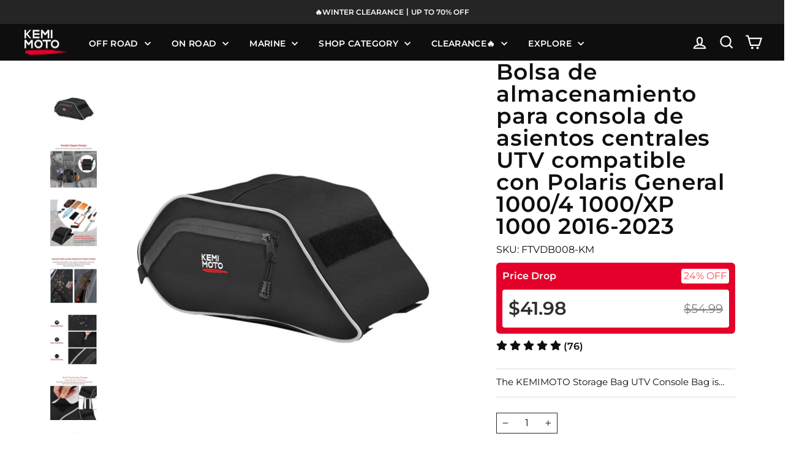

--- FILE ---
content_type: text/css
request_url: https://www.kemimoto.com/cdn/shop/t/286/assets/custom.css?v=56486274402172742271768892358
body_size: 1785
content:
#smile-ui-lite-container,#smile-ui-container,.omnisend-form-6808b83d8ecf97b618abb88a-container{z-index:9999999999!important}.js-drawer-open #t4s-backToTop,.js-drawer-open a.mobile-cart-wrapper,.js-drawer-open #smile-ui-lite-container,.js-drawer-open #smile-ui-container,.js-drawer-open #hello-jekka-chat-box,.js-drawer-open .ssw-reward-tab.ssw-reward-side-tab-left,.js-drawer-open #JSY_IM_PLUGIN_FRAME,.js-drawer-open .vtl-st-main-widget,.js-drawer-open .omnisend-form-6808b83d8ecf97b618abb88a-teaser,.js-drawer-open #google-merchantwidget-iframe-wrapper,.hs-open-drawer #t4s-backToTop,.hs-open-drawer a.mobile-cart-wrapper,.hs-open-drawer #smile-ui-lite-container,.hs-open-drawer #smile-ui-container,.hs-open-drawer #hello-jekka-chat-box,.hs-open-drawer .ssw-reward-tab.ssw-reward-side-tab-left,.hs-open-drawer #JSY_IM_PLUGIN_FRAME,.hs-open-drawer .vtl-st-main-widget,.hs-open-drawer .omnisend-form-6808b83d8ecf97b618abb88a-teaser,.hs-open-drawer #google-merchantwidget-iframe-wrapper{z-index:-1!important}.js-drawer-open shulex-chatbot-lancher,.hs-open-drawer shulex-chatbot-lancher{position:relative;z-index:-1}.os_social_widget{display:none}.ymm_app #ymm_searchbox form#ymm_form,.ymm_app .ymm_fitment_block{width:100%}.ymm_app .ymm_fitment_block{margin:0;padding:0 0 0 10px;background-color:transparent;border:none}@media (max-width: 767px){.ymm_app .ymm_fitment_block{padding-bottom:10px}}.ymm_app .ymm_fitment_block #reset_ymm_fitment{color:#fff}img{opacity:1}.modal-open #JSY_IM_PLUGIN_FRAME,.modal-open .hs-sticky-checkout-bar{z-index:1}[data-type_product_capitalize=true] .grid-product__title{text-transform:capitalize}klarna-placement[data-key=credit-promotion-badge]{display:none}.hs-desktop-content-cart>span.hs-visually-hidden,.hs-mobile-content-cart>span.hs-visually-hidden{display:none}.transcy-switcher-manual{display:none!important}.tablet-up--show{display:block!important}.tablet-down--show{display:none!important}@media only screen and (max-width: 767px){.header-layout{width:100%;position:relative;justify-content:center;align-items:center}.header-layout[data-logo-align=left] .site-header__logo{margin-right:0}.header-item--navigation{display:none}.header-item--icons{position:absolute;right:0}.site-header--heading-style .site-nav__link.js-drawer-open-nav{position:absolute;left:0}#NavDrawer{left:-350px}#NavDrawer.drawer.drawer--is-open{left:-100%;transform:translate(100%)}.js-drawer-open .hs-sticky-checkout-bar{z-index:1}}@media only screen and (max-width: 999px){.tablet-up--show{display:none!important}.tablet-down--show{display:block!important}.collapsible-content--small{backface-visibility:hidden;height:0;opacity:0;overflow:hidden;visibility:hidden}}[data-type_product_capitalize=true] .collection-item__title span{letter-spacing:normal;font-weight:700}#shopify-section-template--15843821355199__1663748185c07b3584 .section-header__title{text-align:center}[data-icon=cart] .cart-link__bubble--visible{color:#fff}.grid-product__tag--sale{background-color:#e4002b}.ymm_fitment_type.exact_fit:before,.ymm_fitment_type.uni_ymm:before{background-image:url(/cdn/shop/files/dd265db0b775758c12907b1f41c57856.png?v=1663652828)!important}.ymmbox-content,.ymmbox-content #ymm_searchbox{background-color:#0e0e0e}#ymm_searchbox .select2-container--default .select2-selection--single{justify-content:center}.ymm_app .select2-container .select2-results__option{text-align:center}.ymm_loading{background-color:#fff!important}@media only screen and (min-width: 769px){.page-width.ymm_app{max-width:1280px}}.home-ymmbox{box-shadow:0 0 1px #0003}.unfit-icon>img{width:20px}#ymm_searchbox #ymm_label,#ymm_searchbox #dropdown-field_1,#ymm_searchbox #dropdown-2-field_2,#ymm_searchbox #dropdown-3-field_3{font-size:15px}.#ymm_searchbox #ymm_actions .btn{font-size:12px}#ymm_searchbox #ymm_label{display:flex!important;align-items:center;height:39px;background-image:url(/cdn/shop/files/Aftermarket_UTV_Accessories_Parts_for_SxS_Kemimoto_1.svg?v=1719910839);background-size:40px;padding-left:65px;margin-right:15px;font-size:14px;color:#fff;font-weight:var(--typeHeaderWeight);letter-spacing:.375px}.ymm_app #ymm_searchbox.horizontal{padding:19px 0}#ymm_searchbox.horizontal .formFields ul.dropdowns{align-items:center}#ymm_searchbox.horizontal .formFields ul.dropdowns li:not(.ymm_bttns){padding:10px 7.5px 0;flex-grow:.6}#ymm_searchbox.horizontal .formFields ul.dropdowns li.field_3{flex-grow:1.06}#ymm_searchbox .ymm-filter{color:var(--colorLink);font-size:14px!important;font-weight:600;letter-spacing:.375px;text-transform:uppercase;padding:8px 20px;line-height:1;min-height:auto;background-size:9px}#ymm_searchbox .ymm-filter:not(disabled){border:1px solid var(--colorLink)}#ymm_searchbox .ymm-filter[disabled]{border:1px solid var(--colorLink);opacity:.3;background-color:#d6d6d6;color:var(--colorLink)}#ymm_searchbox.horizontal #ymm_actions #ymm_search{min-height:auto;min-width:auto;padding:8px 20px;border:none;font-size:14px;font-weight:800;line-height:20px}#ymm_searchbox.horizontal #ymm_actions #ymm_search[disabled]:hover{opacity:.5}#ymm_searchbox.horizontal #ymm_actions #ymm_reset{min-height:auto;min-width:auto;padding:8px 20px;border:none;font-size:14px;font-weight:800;line-height:20px;background-color:var(--colorLink)}#ymm_searchbox .select2-container--default .select2-selection--single .select2-selection__rendered{font-weight:700}#ymm_searchbox .select2-container--default.select2-container--disabled .select2-selection--single{background-color:#d6d6d6;opacity:.3}@media (min-width: 1200px){#ymm_searchbox.horizontal .formFields li.ymm_bttns{padding-left:76px}#ymm_searchbox .ymm-filter{background-position:right 20px center}}@media only screen and (max-width: 768px){.ymm_app #ymm_searchbox.horizontal{padding:6px 0}.ymm_app #ymm_searchbox #ymm_label,#ymm_searchbox #dropdown-field_1,#ymm_searchbox #dropdown-2-field_2,#ymm_searchbox #dropdown-3-field_3{font-size:14px}.ymm_app #ymm_searchbox #ymm_label{margin-right:0}#ymm_searchbox #ymm_label{background-size:40px 27px;padding-left:57px}.ymm_app #ymm_searchbox h2:after{margin-left:15px;background-size:auto;background-position:center}}.swatches .swatch-single .swatch-option-name,.swatches .swatch-single .swatch-variant-name{font-family:Montserrat,sans-serif;font-size:16px;font-weight:400;letter-spacing:normal}@media only screen and (max-width:768px){.swatches .swatch-single .swatch-option-name,.swatches .swatch-single .swatch-variant-name{font-size:14.72px}}.section--divider,.hr--large,.hr--medium,.hr--small,hr{border-top-color:#ddd}.chat-button__back{width:60px!important;height:60px!important}.invisible-ele,.invisible-ele *{opacity:0;width:0;height:0;visibility:hidden;margin:0;padding:0}.hidden-all{display:none}.desktop-show{display:block}.desktop-inline-block{display:inline-block}.mobile-show,.mobile-inline-block{display:none}@media (max-width: 767px){.desktop-show,.desktop-inline-block{display:none}.mobile-show{display:block}.mobile-inline-block{display:inline-block}}[data-globo-filter-items] .grid__item{padding-left:1.8%}.spf-layout-theme #gf-products{margin-left:-1.8%!important}.grid-product__meta{padding:6%}[data-type_product_capitalize=true] .grid-product__title{font-family:Montserrat;font-weight:600;font-size:18px;line-height:1.2;color:#393939;letter-spacing:normal;margin-bottom:3.4%;display:-webkit-box;-webkit-line-clamp:2;-webkit-box-orient:vertical;overflow:hidden;text-overflow:ellipsis}[data-type_product_capitalize=true] #gf-grid .grid-product__title{height:42px}div[data-section-type=recently-viewed] .page-width--flush-small .grid-product__meta .grid-product__price{color:#393939}.grid-product__price{font-family:Montserrat;font-weight:600;font-size:20px;line-height:1.2;margin-top:4.4%}.grid-product__price .current_price:not(.regular_current){font-weight:800;color:#e4002b;margin-right:4%}.grid-product__price .grid-product__price--original,.grid-product__price .regular_current{color:#393939}.grid-product__meta .opinew-no-reviews-stars-plugin{margin-left:4px}#gf-grid .grid-product__tag.grid-product__tag--sold-out{display:none}#gf-grid .add-form .add-to-cart,#gf-grid .add-form .btn-link{display:block;margin:10px auto;width:84%;border:2px solid #393939;font-family:Montserrat;font-weight:800;font-size:16px;color:#393939;letter-spacing:normal;padding-top:4px;padding-bottom:4px}#gf-grid .add-form .add-to-cart:not([disabled=disabled]):hover,#gf-grid .add-form .btn-link:not([disabled=disabled]):hover{border-color:#393939!important;background:#393939!important;color:#fff!important}#gf-grid .add-form .add-to-cart[disabled=disabled],#gf-grid .add-form .btn-link[disabled=disabled]{border-color:#f6f6f6}#gf-grid .add-form .add-to-cart.gPreorderBtn{background:#fff!important;color:#393939!important;border:2px solid #393939!important;padding-left:0;padding-right:0;font-size:16px;letter-spacing:normal}.gf-block-title div.h3,label[for=globo-dropdown-sort_options]{background-color:#f3f3f3!important}.grid-product__content{background-color:#fff;padding-bottom:6.4%}@media only screen and (min-width: 1151px) and (max-width: 1500px){#gf-grid .add-form .add-to-cart,#gf-grid .add-form .btn-link,#gf-grid .add-form .add-to-cart.gPreorderBtn{font-size:15px}}#opinew-plugin .opw-box-content{background-color:#fff!important}@media only screen and (min-width: 768px) and (max-width: 1150px){.small--one-half{width:50%}.transcy-switcher-manual{margin-right:0!important}#gf-grid .add-form .add-to-cart,#gf-grid .add-form .add-to-cart.gPreorderBtn{font-size:12px}[data-type_product_capitalize=true] .grid-product__title,.grid-product__price{font-size:18px}[data-type_product_capitalize=true] #gf-grid .grid-product__title{height:43px}}@media only screen and (min-width: 1151px) and (max-width: 1250px){.grid-product__price{font-size:17px}}@media only screen and (min-width: 1000px){#collection-sidebar .ymm_prd_types{overflow-y:auto;height:90vh;padding-bottom:5vh}}@media only screen and (min-width: 769px){#gf-grid .grid-product{width:33.3%;margin-bottom:1.8%}}@media only screen and (max-width: 767px){#transcySwitcherContainer{display:none!important}[data-type_product_capitalize=true] .grid-product__title,.grid-product__price{font-size:14px}[data-type_product_capitalize=true] #gf-grid .grid-product__title{height:auto}#gf-grid .add-form .add-to-cart,#gf-grid .add-form .btn-link{border:2px solid #393939;font-size:10px;width:90%;padding:6px 0;margin:6px auto}#gf-grid .add-form .add-to-cart.gPreorderBtn{border:2px solid #393939!important;font-size:10px}#gf-grid .opinew-stars-plugin-link .opinew-star-plugin-inside,#gf-grid .opinew-no-reviews-stars-plugin{font-size:12px}.ecomsend__Popover__Widget{z-index:99!important}.ecomsend__Popover__Widget__CustomContainer{scale:.7}}.grid-product__tag.grid-product__tag--black{background-color:#000}
/*# sourceMappingURL=/cdn/shop/t/286/assets/custom.css.map?v=56486274402172742271768892358 */


--- FILE ---
content_type: text/javascript
request_url: https://cdn.starapps.studio/apps/vsk/kemimoto/data.js
body_size: 15857
content:
"use strict";"undefined"==typeof window.starapps_data&&(window.starapps_data={}),"undefined"==typeof window.starapps_data.product_groups&&(window.starapps_data.product_groups=[{"id":4967526,"products_preset_id":3653,"collections_swatch":"first_product_image","group_name":"B0101-00901+B0102-00101BK","option_name":"Select Combo","collections_preset_id":null,"display_position":"top","products_swatch":"first_product_image","mobile_products_preset_id":3653,"mobile_products_swatch":"first_product_image","mobile_collections_preset_id":null,"mobile_collections_swatch":"first_product_image","same_products_preset_for_mobile":true,"same_collections_preset_for_mobile":true,"option_values":[{"id":4692769538145,"option_value":"Front Bumpers","handle":"can-am-maverick-x3-front-bumper","published":true,"swatch_src":null,"swatch_value":null},{"id":4619016798305,"option_value":"Nerf Bars (1 Pair)","handle":"can-am-maverick-x3-nerf-bars","published":true,"swatch_src":null,"swatch_value":null}]},{"id":3417966,"products_preset_id":3653,"collections_swatch":"first_product_image","group_name":"B0101-03701BK+B0101-03801BK+B0101-03401BK","option_name":"Select Combo","collections_preset_id":null,"display_position":"top","products_swatch":"first_product_image","mobile_products_preset_id":3653,"mobile_products_swatch":"first_product_image","mobile_collections_preset_id":null,"mobile_collections_swatch":"first_product_image","same_products_preset_for_mobile":true,"same_collections_preset_for_mobile":true,"option_values":[{"id":7490586312895,"option_value":"Front","handle":"front-bumper-brush-guard-for-cfmoto-zforce-950-accessories","published":true,"swatch_src":"No","swatch_value":null},{"id":7442045960383,"option_value":"Rear","handle":"cfmoto-zforce-950-rear-bumper-brush-guard","published":true,"swatch_src":"No","swatch_value":null},{"id":7405751337151,"option_value":"Nerf Bars","handle":"cfmoto-zforce-rock-sliders","published":true,"swatch_src":null,"swatch_value":null}]},{"id":5555555,"products_preset_id":3653,"collections_swatch":"first_product_image","group_name":"B0101-04618-BK+B0101-04618-BK","option_name":"Select Combo","collections_preset_id":null,"display_position":"top","products_swatch":"first_product_image","mobile_products_preset_id":3653,"mobile_products_swatch":"first_product_image","mobile_collections_preset_id":null,"mobile_collections_swatch":"first_product_image","same_products_preset_for_mobile":true,"same_collections_preset_for_mobile":true,"option_values":[{"id":8094606885055,"option_value":"Front","handle":"front-bumper-for-cfmoto-zforce-950-sport-950-trail-800-trail","published":true,"swatch_src":null,"swatch_value":null},{"id":8091998126271,"option_value":"Rear","handle":"rear-bumper-for-cfmoto-zforce-800-950-2023","published":true,"swatch_src":null,"swatch_value":null}]},{"id":1777888,"products_preset_id":3653,"collections_swatch":"first_product_image","group_name":"B0102-02201BK+B0110-10301BK+B0110-15401BK","option_name":"Soft Door","collections_preset_id":null,"display_position":"top","products_swatch":"first_product_image","mobile_products_preset_id":3653,"mobile_products_swatch":"first_product_image","mobile_collections_preset_id":null,"mobile_collections_swatch":"first_product_image","same_products_preset_for_mobile":true,"same_collections_preset_for_mobile":true,"option_values":[{"id":7136706494655,"option_value":"For 2-Seater","handle":"can-am-maverick-x3-soft-upper-door","published":true,"swatch_src":"No","swatch_value":null},{"id":7395107766463,"option_value":"For 4-Seater","handle":"can-am-maverick-x3-max-soft-upper-doors","published":true,"swatch_src":"No","swatch_value":null},{"id":7592956362943,"option_value":"Rear Windsheild - 2/4 Seater","handle":"soft-rear-windshield-back-window-for-can-am-maverick-x3-max","published":true,"swatch_src":null,"swatch_value":null}]},{"id":3405202,"products_preset_id":3653,"collections_swatch":"first_product_image","group_name":"B0102-02301BK+ B0102-03101BK","option_name":"","collections_preset_id":null,"display_position":"top","products_swatch":"first_product_image","mobile_products_preset_id":3653,"mobile_products_swatch":"first_product_image","mobile_collections_preset_id":null,"mobile_collections_swatch":"first_product_image","same_products_preset_for_mobile":true,"same_collections_preset_for_mobile":true,"option_values":[{"id":7144789835967,"option_value":"3.5\"","handle":"rzr-door-latch-extender","published":true,"swatch_src":"No","swatch_value":null},{"id":7480690933951,"option_value":"4.5\"","handle":"4-5-door-latches-fit-rzr-general-turbo","published":true,"swatch_src":"No","swatch_value":null}]},{"id":4584131,"products_preset_id":3653,"collections_swatch":"first_product_image","group_name":"B0102-03401BK+B0102-03906-BK","option_name":"Zipper Soft Doors","collections_preset_id":null,"display_position":"top","products_swatch":"first_product_image","mobile_products_preset_id":3653,"mobile_products_swatch":"first_product_image","mobile_collections_preset_id":null,"mobile_collections_swatch":"first_product_image","same_products_preset_for_mobile":true,"same_collections_preset_for_mobile":true,"option_values":[{"id":7524038213823,"option_value":"Ranger XP 1000","handle":"utv-cab-enclosure-upper-doors-for-ranger-xp-1000-2017-2023","published":true,"swatch_src":null,"swatch_value":null},{"id":7922411471039,"option_value":"Ranger XP 1000 Crew","handle":"utv-cab-enclosure-for-polaris-ranger-xp-1000-crew-2019-2024","published":true,"swatch_src":null,"swatch_value":null}]},{"id":3768859,"products_preset_id":3653,"collections_swatch":"first_product_image","group_name":"B0102-03501BK+B0102-02701BK","option_name":"Select Combo","collections_preset_id":null,"display_position":"top","products_swatch":"first_product_image","mobile_products_preset_id":3653,"mobile_products_swatch":"first_product_image","mobile_collections_preset_id":null,"mobile_collections_swatch":"first_product_image","same_products_preset_for_mobile":true,"same_collections_preset_for_mobile":true,"option_values":[{"id":7400035614911,"option_value":"Aluminum Doors","handle":"cfmoto-aluminum-lower-doors-inserts","published":true,"swatch_src":"No","swatch_value":null},{"id":7529674178751,"option_value":"Plastic Doors","handle":"plastic-lower-doors-inserts-for-cfmoto-zforce-950","published":true,"swatch_src":"No","swatch_value":null}]},{"id":4854888,"products_preset_id":3653,"collections_swatch":"first_product_image","group_name":"B0102-03902-BK+B0110-15638-BK","option_name":"","collections_preset_id":null,"display_position":"top","products_swatch":"first_product_image","mobile_products_preset_id":3653,"mobile_products_swatch":"first_product_image","mobile_collections_preset_id":null,"mobile_collections_swatch":"first_product_image","same_products_preset_for_mobile":true,"same_collections_preset_for_mobile":true,"option_values":[{"id":7835989213375,"option_value":"Soft Cab Enclosures Doors","handle":"soft-cab-enclosure-doors-for-cfmoto-zforce-500-800-1000","published":true,"swatch_src":null,"swatch_value":null},{"id":7912484569279,"option_value":"Soft Cab Enclosures","handle":"soft-cab-enclosures-for-cfmoto-zforce-500-800-1000","published":true,"swatch_src":null,"swatch_value":null}]},{"id":5555561,"products_preset_id":3653,"collections_swatch":"first_product_image","group_name":"b0102-03903-bk+b0102-03901BK","option_name":"Style","collections_preset_id":null,"display_position":"top","products_swatch":"first_product_image","mobile_products_preset_id":3653,"mobile_products_swatch":"first_product_image","mobile_collections_preset_id":null,"mobile_collections_swatch":"first_product_image","same_products_preset_for_mobile":true,"same_collections_preset_for_mobile":true,"option_values":[{"id":7693035372735,"option_value":"Half Doors","handle":"aluminum-half-doors-for-cfmoto-uforce-1000xl-2022-2024","published":true,"swatch_src":null,"swatch_value":null},{"id":7947525521599,"option_value":"Full Doors","handle":"full-doors-with-sliding-window-for-cfmoto-uforce-1000xl-2022","published":true,"swatch_src":null,"swatch_value":null}]},{"id":4967405,"products_preset_id":3653,"collections_swatch":"first_product_image","group_name":"B0103-00201+FTVDI011+FTVDI012","option_name":"Select Combo","collections_preset_id":null,"display_position":"top","products_swatch":"first_product_image","mobile_products_preset_id":3653,"mobile_products_swatch":"first_product_image","mobile_collections_preset_id":null,"mobile_collections_swatch":"first_product_image","same_products_preset_for_mobile":true,"same_collections_preset_for_mobile":true,"option_values":[{"id":4708396695649,"option_value":"Fender Flares","handle":"can-am-maverick-x3-mud-fender-flares","published":true,"swatch_src":null,"swatch_value":null},{"id":3825960550497,"option_value":"2-Seater Lower Doors","handle":"can-am-x3-lower-doors","published":true,"swatch_src":null,"swatch_value":null},{"id":4309506326625,"option_value":"4-Seater Lower Doors","handle":"can-am-maverick-x3-doors","published":true,"swatch_src":null,"swatch_value":null}]},{"id":4012641,"products_preset_id":3653,"collections_swatch":"first_product_image","group_name":"B0103-01301BK+BZH0227-02+B0103-00801BK","option_name":"Fender Flares Kit","collections_preset_id":null,"display_position":"top","products_swatch":"first_product_image","mobile_products_preset_id":3653,"mobile_products_swatch":"first_product_image","mobile_collections_preset_id":null,"mobile_collections_swatch":"first_product_image","same_products_preset_for_mobile":true,"same_collections_preset_for_mobile":true,"option_values":[{"id":7166328504511,"option_value":"RZR PRO XP","handle":"mud-flaps-kit-fit-polaris-rzr-pro","published":true,"swatch_src":null,"swatch_value":null},{"id":7318761636031,"option_value":"RZR XP 1000/4","handle":"rzr-fender-flares","published":true,"swatch_src":null,"swatch_value":null},{"id":4752434987105,"option_value":"RZR XP 1000 / TURBO","handle":"polaris-rzr-fender-flares-900-1000","published":true,"swatch_src":null,"swatch_value":null}]},{"id":3411246,"products_preset_id":3653,"collections_swatch":"first_product_image","group_name":"B0103-02201BK+B0103-03301BK+B0102-02101BK","option_name":"Fender Flares","collections_preset_id":null,"display_position":"top","products_swatch":"first_product_image","mobile_products_preset_id":3653,"mobile_products_swatch":"first_product_image","mobile_collections_preset_id":null,"mobile_collections_swatch":"first_product_image","same_products_preset_for_mobile":true,"same_collections_preset_for_mobile":true,"option_values":[{"id":7303719452863,"option_value":"2 Pcs Wheel well block offs","handle":"rzr-pro-xp-fender-flares","published":true,"swatch_src":"No","swatch_value":null},{"id":7441025827007,"option_value":"2 Pcs left mud flaps 2 Pcs right mud flaps ","handle":"2-piece-fender-flare-set-fit-polaris-rzr-pro-r","published":false,"swatch_src":"No","swatch_value":null},{"id":7144767062207,"option_value":"Door Panels Insert Kit","handle":"lower-door-panels-insert-kit-fit-polaris-rzr","published":false,"swatch_src":null,"swatch_value":null},{"id":7428370759871,"option_value":"Door Panels Insert Kit","handle":"polaris-rzr-lower-door-panels-insert-kit","published":true,"swatch_src":null,"swatch_value":null}]},{"id":1025608,"products_preset_id":3653,"collections_swatch":"first_product_image","group_name":"B0106-02301BK+B0106-02201BK+B0106-14702BK","option_name":"Recommend","collections_preset_id":null,"display_position":"top","products_swatch":"first_product_image","mobile_products_preset_id":3653,"mobile_products_swatch":"first_product_image","mobile_collections_preset_id":null,"mobile_collections_swatch":"first_product_image","same_products_preset_for_mobile":true,"same_collections_preset_for_mobile":true,"option_values":[{"id":4659513426017,"option_value":"1.65-2 inch","handle":"can-am-x3-rear-view-mirrors","published":true,"swatch_src":"No","swatch_value":null},{"id":4680426356833,"option_value":"1.75-2 inch","handle":"17-universal-car-center-rearview-mirror","published":false,"swatch_src":"No","swatch_value":null},{"id":7497699164351,"option_value":"1.65-2 inch","handle":"ultra-wide-view-utv-rear-view-mirror-with-1-65-2-sturdy-gear-clamp","published":true,"swatch_src":"No","swatch_value":null}]},{"id":1027382,"products_preset_id":3653,"collections_swatch":"first_product_image","group_name":"B0106-03202BK","option_name":"Rear View Mirror","collections_preset_id":null,"display_position":"top","products_swatch":"first_product_image","mobile_products_preset_id":3653,"mobile_products_swatch":"first_product_image","mobile_collections_preset_id":null,"mobile_collections_swatch":"first_product_image","same_products_preset_for_mobile":true,"same_collections_preset_for_mobile":true,"option_values":[{"id":4693335375969,"option_value":"","handle":"center-rear-view-mirror-fit-polaris-rzr","published":true,"swatch_src":"No","swatch_value":null},{"id":4705982349409,"option_value":null,"handle":"polaris-rzr-rear-view-center-mirror","published":true,"swatch_src":null,"swatch_value":null},{"id":7312066773183,"option_value":null,"handle":"polaris-rzr-pro-xp-mirrors","published":false,"swatch_src":null,"swatch_value":null}]},{"id":3411245,"products_preset_id":3653,"collections_swatch":"first_product_image","group_name":"B0106-03704BK+B0106-03204BK+B0106-03604BK","option_name":"Recommend","collections_preset_id":null,"display_position":"top","products_swatch":"first_product_image","mobile_products_preset_id":3653,"mobile_products_swatch":"first_product_image","mobile_collections_preset_id":null,"mobile_collections_swatch":"first_product_image","same_products_preset_for_mobile":true,"same_collections_preset_for_mobile":true,"option_values":[{"id":7428376035519,"option_value":"Universal","handle":"rear-view-mirror-with-lights-fit-1-75-2-round-roll-bar","published":false,"swatch_src":"No","swatch_value":null},{"id":7428372562111,"option_value":"RZR","handle":"rzr-rear-view-mirror","published":true,"swatch_src":"No","swatch_value":null},{"id":7428374200511,"option_value":"Ranger/ Defender","handle":"rear-view-mirror-with-led-light-fit-polaris-ranger-defender","published":true,"swatch_src":"No","swatch_value":null}]},{"id":1025607,"products_preset_id":3653,"collections_swatch":"first_product_image","group_name":"B0106-04301BK+B0106-03401BK+B0106-03601BK","option_name":"Style","collections_preset_id":null,"display_position":"top","products_swatch":"first_product_image","mobile_products_preset_id":3653,"mobile_products_swatch":"first_product_image","mobile_collections_preset_id":null,"mobile_collections_swatch":"first_product_image","same_products_preset_for_mobile":true,"same_collections_preset_for_mobile":true,"option_values":[{"id":4786584223841,"option_value":"Side Mirror","handle":"can-am-defender-side-mirrors","published":true,"swatch_src":"No","swatch_value":null},{"id":7450015858879,"option_value":"Mirrors set","handle":"utv-side-mirrors-and-center-mirror-set-fit-polaris-ranger-500-570-900-1000-xp","published":true,"swatch_src":"No","swatch_value":null},{"id":4686115405921,"option_value":"Rear View Mirror","handle":"rear-view-mirror-for-polaris-ranger","published":true,"swatch_src":"No","swatch_value":null}]},{"id":3404867,"products_preset_id":3653,"collections_swatch":"first_product_image","group_name":"B0106-07101BK+B0106-07102BK","option_name":null,"collections_preset_id":null,"display_position":"top","products_swatch":"first_product_image","mobile_products_preset_id":3653,"mobile_products_swatch":"first_product_image","mobile_collections_preset_id":null,"mobile_collections_swatch":"first_product_image","same_products_preset_for_mobile":true,"same_collections_preset_for_mobile":true,"option_values":[{"id":7115113496767,"option_value":"Side Mirrors","handle":"side-mirrors-for-polaris-ranger","published":true,"swatch_src":"No","swatch_value":null},{"id":7495251296447,"option_value":"Upgraded Side Mirrors","handle":"upgraded-utv-wider-pro-fit-side-mirrors-fit-polaris-can-am","published":true,"swatch_src":"No","swatch_value":null}]},{"id":3411238,"products_preset_id":3653,"collections_swatch":"first_product_image","group_name":"B0106-08902BK+B0106-08901BK+B0106-14601BK","option_name":"","collections_preset_id":null,"display_position":"top","products_swatch":"first_product_image","mobile_products_preset_id":3653,"mobile_products_swatch":"first_product_image","mobile_collections_preset_id":null,"mobile_collections_swatch":"first_product_image","same_products_preset_for_mobile":true,"same_collections_preset_for_mobile":true,"option_values":[{"id":7400997257407,"option_value":"1.5\"-2\"","handle":"utv-rear-view-mirror","published":true,"swatch_src":"No","swatch_value":null},{"id":7141426659519,"option_value":"1.6\"-2\" ","handle":"1-6-2-rear-view-center-mirror-with-bluetooth","published":false,"swatch_src":"No","swatch_value":null},{"id":7497703030975,"option_value":"1.6\"-2\" ","handle":"10-5-utv-rear-view-center-mirror-fit-1-6-2-mount","published":true,"swatch_src":"No","swatch_value":null}]},{"id":5259614,"products_preset_id":3653,"collections_swatch":"first_product_image","group_name":"B0106-15301BK+B0106-15701BK+B0106-04301BK","option_name":"Style","collections_preset_id":null,"display_position":"top","products_swatch":"first_product_image","mobile_products_preset_id":3653,"mobile_products_swatch":"first_product_image","mobile_collections_preset_id":null,"mobile_collections_swatch":"first_product_image","same_products_preset_for_mobile":true,"same_collections_preset_for_mobile":true,"option_values":[{"id":7524069376191,"option_value":null,"handle":"door-mounted-side-view-mirrors-for-polaris-ranger-commercial-pro-xd","published":true,"swatch_src":null,"swatch_value":null},{"id":7544419483839,"option_value":null,"handle":"upgraded-side-mirrors-for-ranger-1000-570-commercial-pro-xd","published":true,"swatch_src":null,"swatch_value":null},{"id":7553832747199,"option_value":null,"handle":"adjustable-side-mirrors-for-ranger-general-defender-maverick-trail","published":true,"swatch_src":null,"swatch_value":null}]},{"id":3156127,"products_preset_id":3653,"collections_swatch":"first_product_image","group_name":"B0107-00601BK+B0107-00901BK","option_name":"Select Combo","collections_preset_id":null,"display_position":"top","products_swatch":"first_product_image","mobile_products_preset_id":3653,"mobile_products_swatch":"first_product_image","mobile_collections_preset_id":null,"mobile_collections_swatch":"first_product_image","same_products_preset_for_mobile":true,"same_collections_preset_for_mobile":true,"option_values":[{"id":6888563015871,"option_value":"Bed Liner","handle":"can-am-defender-rubber-full-bed-liner","published":true,"swatch_src":"No","swatch_value":null},{"id":6983461535935,"option_value":"2-Seater","handle":"can-am-defender-tpe-floor-mats","published":true,"swatch_src":"No","swatch_value":null},{"id":7509318500543,"option_value":"Set","handle":"tpe-floor-mats-bed-liner-for-can-am-defender","published":true,"swatch_src":"No","swatch_value":null}]},{"id":4097377,"products_preset_id":3653,"collections_swatch":"first_product_image","group_name":"B0107-03201BK+B0107-00601BK","option_name":"Select Combo","collections_preset_id":null,"display_position":"top","products_swatch":"first_product_image","mobile_products_preset_id":3653,"mobile_products_swatch":"first_product_image","mobile_collections_preset_id":null,"mobile_collections_swatch":"first_product_image","same_products_preset_for_mobile":true,"same_collections_preset_for_mobile":true,"option_values":[{"id":7629163200703,"option_value":"Floor Mats","handle":"4pcs-tpe-floor-mats-for-can-am-defender-max","published":true,"swatch_src":null,"swatch_value":null},{"id":7731672613055,"option_value":"Floor Mats \u0026 Bed Liner","handle":"tpe-floor-mats-bed-liner-for-4-seater-can-am-defender","published":true,"swatch_src":null,"swatch_value":null}]},{"id":5260584,"products_preset_id":3653,"collections_swatch":"first_product_image","group_name":"B0107-03205-BK+B0107-03206-BK","option_name":"Style","collections_preset_id":null,"display_position":"top","products_swatch":"first_product_image","mobile_products_preset_id":3653,"mobile_products_swatch":"first_product_image","mobile_collections_preset_id":null,"mobile_collections_swatch":"first_product_image","same_products_preset_for_mobile":true,"same_collections_preset_for_mobile":true,"option_values":[{"id":7947926241471,"option_value":"2PCS","handle":"front-tpe-floor-mats-for-polaris-rzr-xp-1000-4-1000-2024-2025","published":true,"swatch_src":null,"swatch_value":null},{"id":7947922866367,"option_value":"4PCS","handle":"tpe-floor-mats-for-polaris-rzr-xp-4-1000-2024-2025","published":true,"swatch_src":null,"swatch_value":null}]},{"id":376269,"products_preset_id":3653,"collections_swatch":"first_product_image","group_name":"B0109-00802+B0109-00801BK","option_name":"Recommend","collections_preset_id":3652,"display_position":"top","products_swatch":"first_product_image","mobile_products_preset_id":3653,"mobile_products_swatch":"first_product_image","mobile_collections_preset_id":3652,"mobile_collections_swatch":"first_product_image","same_products_preset_for_mobile":true,"same_collections_preset_for_mobile":true,"option_values":[{"id":6051655286975,"option_value":"Black","handle":"polaris-ranger-seat-cover","published":true,"swatch_src":"No","swatch_value":null},{"id":6240472793279,"option_value":"Camo","handle":"polaris-ranger-cover-camo","published":true,"swatch_src":"No","swatch_value":null},{"id":7371101012159,"option_value":"Split Bench-Black","handle":"polaris-ranger-seat-covers","published":true,"swatch_src":"No","swatch_value":null},{"id":7400027816127,"option_value":"Split Bench-Camo","handle":"polaris-ranger-crew-seat-covers","published":true,"swatch_src":"No","swatch_value":null}]},{"id":1534294,"products_preset_id":3653,"collections_swatch":"first_product_image","group_name":"B0109-00901BK+B0109-00902","option_name":"Color","collections_preset_id":null,"display_position":"top","products_swatch":"first_product_image","mobile_products_preset_id":3653,"mobile_products_swatch":"first_product_image","mobile_collections_preset_id":null,"mobile_collections_swatch":"first_product_image","same_products_preset_for_mobile":true,"same_collections_preset_for_mobile":true,"option_values":[{"id":4786602115169,"option_value":"Black","handle":"utv-bench-seat-cover","published":true,"swatch_src":"No","swatch_value":null},{"id":4786568462433,"option_value":"Camo","handle":"camo-utv-bench-seat-cover-kawasaki-mule","published":true,"swatch_src":"No","swatch_value":null}]},{"id":2673608,"products_preset_id":3653,"collections_swatch":"first_product_image","group_name":"B0109-01701BK+B0109-01701CM","option_name":"Color","collections_preset_id":null,"display_position":"top","products_swatch":"first_product_image","mobile_products_preset_id":3653,"mobile_products_swatch":"first_product_image","mobile_collections_preset_id":null,"mobile_collections_swatch":"first_product_image","same_products_preset_for_mobile":true,"same_collections_preset_for_mobile":true,"option_values":[{"id":7413444018367,"option_value":"Black","handle":"utv-seat-cover-fit-can-am-defender","published":true,"swatch_src":"No","swatch_value":null},{"id":7488657064127,"option_value":"Comouflage","handle":"utv-camo-seat-cover-for-can-am-defender","published":true,"swatch_src":"No","swatch_value":null}]},{"id":3587958,"products_preset_id":3653,"collections_swatch":"first_product_image","group_name":"B0110-01201CL+B0110-03304CL+B0110-06001CL","option_name":"Windshield","collections_preset_id":null,"display_position":"top","products_swatch":"first_product_image","mobile_products_preset_id":3653,"mobile_products_swatch":"first_product_image","mobile_collections_preset_id":null,"mobile_collections_swatch":"first_product_image","same_products_preset_for_mobile":true,"same_collections_preset_for_mobile":true,"option_values":[{"id":7364984570047,"option_value":"Full Windshield","handle":"polaris-rzr-front-full-windshield","published":true,"swatch_src":"No","swatch_value":null},{"id":7365011603647,"option_value":"Windshield with Adjustable Vents","handle":"polaris-rzr-xp-1000-windshield-with-adjustable-vents","published":true,"swatch_src":"No","swatch_value":null},{"id":7365015044287,"option_value":"3-IN-1 Folding Windshield ","handle":"rzr-xp-1000-flip-up-windshield","published":false,"swatch_src":"No","swatch_value":null}]},{"id":3587964,"products_preset_id":3653,"collections_swatch":"first_product_image","group_name":"B0110-01503CL+B0110-11801CL+B0110-01603CL","option_name":"Windshield","collections_preset_id":null,"display_position":"top","products_swatch":"first_product_image","mobile_products_preset_id":3653,"mobile_products_swatch":"first_product_image","mobile_collections_preset_id":null,"mobile_collections_swatch":"first_product_image","same_products_preset_for_mobile":true,"same_collections_preset_for_mobile":true,"option_values":[{"id":4527691989089,"option_value":"Full Windshield","handle":"utv-scratch-resistant-full-windshield-clear-for-polaris-rzr-pro-xp-4-2020","published":false,"swatch_src":"No","swatch_value":null},{"id":7481917079743,"option_value":"3-in-1 Folding Half Windshield","handle":"utv-3-in-1-folding-half-windshield-fit-rzr-pro-xp-2020-2023","published":true,"swatch_src":"No","swatch_value":null},{"id":4771789570145,"option_value":"Half Windshield","handle":"half-windshield-for-polaris-rzr-pro-xp","published":false,"swatch_src":"No","swatch_value":null}]},{"id":4012800,"products_preset_id":3653,"collections_swatch":"first_product_image","group_name":"B0110-01901+B0110-02803CL+B0110-03304CL","option_name":"Front Full Windshield","collections_preset_id":null,"display_position":"top","products_swatch":"first_product_image","mobile_products_preset_id":3653,"mobile_products_swatch":"first_product_image","mobile_collections_preset_id":null,"mobile_collections_swatch":"first_product_image","same_products_preset_for_mobile":true,"same_collections_preset_for_mobile":true,"option_values":[{"id":3952841064545,"option_value":"RZR 570 800/4 800S XP 900/4","handle":"polaris-rzr-windshied","published":true,"swatch_src":null,"swatch_value":null},{"id":7364984570047,"option_value":"RZR XP Turbo/ RZR XP 4","handle":"polaris-rzr-front-full-windshield","published":true,"swatch_src":null,"swatch_value":null},{"id":7060638859455,"option_value":"RZR XP 1000/4","handle":"rzr-1000-full-windshield-for-2014-2018","published":true,"swatch_src":null,"swatch_value":null},{"id":7365011603647,"option_value":"RZR XP 1000/4","handle":"polaris-rzr-xp-1000-windshield-with-adjustable-vents","published":true,"swatch_src":null,"swatch_value":null}]},{"id":3587925,"products_preset_id":3653,"collections_swatch":"first_product_image","group_name":"B0110-02003SK+B0110-02004SK+B0110-02004CL","option_name":"Rear Window","collections_preset_id":null,"display_position":"top","products_swatch":"first_product_image","mobile_products_preset_id":3653,"mobile_products_swatch":"first_product_image","mobile_collections_preset_id":null,"mobile_collections_swatch":"first_product_image","same_products_preset_for_mobile":true,"same_collections_preset_for_mobile":true,"option_values":[{"id":7320659722431,"option_value":"Light Tint","handle":"ranger-1000-rear-windshield","published":false,"swatch_src":"No","swatch_value":null},{"id":7428766204095,"option_value":"Dark Tint","handle":"polaris-ranger-xp-1000-rear-windshield","published":true,"swatch_src":"No","swatch_value":null},{"id":7428761780415,"option_value":"Transparent Clear","handle":"polaris-rear-windshield","published":true,"swatch_src":"No","swatch_value":null}]},{"id":5022386,"products_preset_id":3653,"collections_swatch":"first_product_image","group_name":"B0110-02601CL+B0110-07901CL","option_name":"Style","collections_preset_id":null,"display_position":"top","products_swatch":"first_product_image","mobile_products_preset_id":3653,"mobile_products_swatch":"first_product_image","mobile_collections_preset_id":null,"mobile_collections_swatch":"first_product_image","same_products_preset_for_mobile":true,"same_collections_preset_for_mobile":true,"option_values":[{"id":3923486310497,"option_value":"Clear One-piece Windshield","handle":"can-am-maverick-full-windshield","published":true,"swatch_src":null,"swatch_value":null},{"id":7214505033919,"option_value":"Tinted Combination Windshield","handle":"tinted-full-windshield-fit-can-am-maverick-x3","published":true,"swatch_src":null,"swatch_value":null}]},{"id":1780336,"products_preset_id":3653,"collections_swatch":"first_product_image","group_name":"B0110-02902CL+B0110-02902SK","option_name":"Color","collections_preset_id":null,"display_position":"top","products_swatch":"first_product_image","mobile_products_preset_id":3653,"mobile_products_swatch":"first_product_image","mobile_collections_preset_id":null,"mobile_collections_swatch":"first_product_image","same_products_preset_for_mobile":true,"same_collections_preset_for_mobile":true,"option_values":[{"id":6580379877567,"option_value":"Tinted","handle":"can-am-maverick-x3-half-windshield","published":true,"swatch_src":"No","swatch_value":null},{"id":3952839721057,"option_value":"Clear","handle":"half-front-windshield-windscreen","published":true,"swatch_src":"No","swatch_value":null}]},{"id":5022388,"products_preset_id":3653,"collections_swatch":"first_product_image","group_name":"B0110-04201CL+B0110-04202SK","option_name":"Color","collections_preset_id":null,"display_position":"top","products_swatch":"first_product_image","mobile_products_preset_id":3653,"mobile_products_swatch":"first_product_image","mobile_collections_preset_id":null,"mobile_collections_swatch":"first_product_image","same_products_preset_for_mobile":true,"same_collections_preset_for_mobile":true,"option_values":[{"id":6626899329215,"option_value":"Clear","handle":"can-am-defender-rear-windshield","published":true,"swatch_src":null,"swatch_value":null},{"id":7161373458623,"option_value":"Tinted","handle":"rear-windshield-fit-can-am-defender","published":true,"swatch_src":null,"swatch_value":null}]},{"id":3410753,"products_preset_id":3653,"collections_swatch":"first_product_image","group_name":"B0110-04601CL+B0110-02702CL","option_name":"Front Windshield","collections_preset_id":null,"display_position":"top","products_swatch":"first_product_image","mobile_products_preset_id":3653,"mobile_products_swatch":"first_product_image","mobile_collections_preset_id":null,"mobile_collections_swatch":"first_product_image","same_products_preset_for_mobile":true,"same_collections_preset_for_mobile":true,"option_values":[{"id":7365004918975,"option_value":"Ranger XP 900/1000/ Crew XP 1000/ Diesel","handle":"ranger-rear-windshield","published":true,"swatch_src":null,"swatch_value":null},{"id":7525825773759,"option_value":"Ranger Midsize 500 570","handle":"front-windshield-for-ranger-midsize-500-570","published":true,"swatch_src":"No","swatch_value":null}]},{"id":3410747,"products_preset_id":3653,"collections_swatch":"first_product_image","group_name":"B0110-05702CL+B0110-14601CL","option_name":"Flip Windshields","collections_preset_id":null,"display_position":"top","products_swatch":"first_product_image","mobile_products_preset_id":3653,"mobile_products_swatch":"first_product_image","mobile_collections_preset_id":null,"mobile_collections_swatch":"first_product_image","same_products_preset_for_mobile":true,"same_collections_preset_for_mobile":true,"option_values":[{"id":7101187555519,"option_value":"Ranger 1000/XP 1000/Crew","handle":"polaris-ranger-1000-flip-down-windshield","published":true,"swatch_src":"No","swatch_value":null},{"id":7592960458943,"option_value":"Ranger XP 900/1000/ Crew XP 1000","handle":"2-in-1-flip-windshield-for-polaris-ranger-xp-900-1000-crew-xp-1000-diesel","published":true,"swatch_src":null,"swatch_value":null}]},{"id":3782135,"products_preset_id":3653,"collections_swatch":"first_product_image","group_name":"B0110-06203CL+B0110-06201CL","option_name":"Style","collections_preset_id":null,"display_position":"top","products_swatch":"first_product_image","mobile_products_preset_id":3653,"mobile_products_swatch":"first_product_image","mobile_collections_preset_id":null,"mobile_collections_swatch":"first_product_image","same_products_preset_for_mobile":true,"same_collections_preset_for_mobile":true,"option_values":[{"id":7411799720127,"option_value":"Vented Full Windshield","handle":"can-am-defender-front-windshield","published":true,"swatch_src":"No","swatch_value":null},{"id":7098187186367,"option_value":"Without Slide-Vent","handle":"front-full-windshield-fit-can-am-defender","published":true,"swatch_src":null,"swatch_value":null}]},{"id":1774666,"products_preset_id":3653,"collections_swatch":"first_product_image","group_name":"B0110-06702CL+B0110-03501CL+B0110-15665-CL","option_name":"Select Combo","collections_preset_id":null,"display_position":"top","products_swatch":"first_product_image","mobile_products_preset_id":3653,"mobile_products_swatch":"first_product_image","mobile_collections_preset_id":null,"mobile_collections_swatch":"first_product_image","same_products_preset_for_mobile":true,"same_collections_preset_for_mobile":true,"option_values":[{"id":7473457234111,"option_value":"Flip Windshield","handle":"flip-windshield-for-can-am-maverick-x3-x3-max","published":true,"swatch_src":null,"swatch_value":null},{"id":7378589712575,"option_value":"Rear Windshield","handle":"can-am-maverick-x3-rear-windshield","published":true,"swatch_src":"No","swatch_value":null},{"id":8007082049727,"option_value":"Venter Glass Windshield","handle":"glass-windshield-with-sliding-vents-for-can-am-maverick-x3","published":true,"swatch_src":null,"swatch_value":null}]},{"id":4838941,"products_preset_id":3653,"collections_swatch":"first_product_image","group_name":"B0110-09401BK+B0110-15655-BK","option_name":"Models","collections_preset_id":null,"display_position":"top","products_swatch":"first_product_image","mobile_products_preset_id":3653,"mobile_products_swatch":"first_product_image","mobile_collections_preset_id":null,"mobile_collections_swatch":"first_product_image","same_products_preset_for_mobile":true,"same_collections_preset_for_mobile":true,"option_values":[{"id":7399827341503,"option_value":"ZForce 950","handle":"cfmoto-zforce-950-soft-cab-enclosure-upper-doors","published":true,"swatch_src":null,"swatch_value":null},{"id":7977519972543,"option_value":"ZForce 950 Sport 4 2024+","handle":"soft-cab-enclosures-for-cfmoto-zforce-950-sport-4","published":true,"swatch_src":null,"swatch_value":null}]},{"id":4012766,"products_preset_id":3653,"collections_swatch":"first_product_image","group_name":"B0110-10001BK+B0110-12901BK+B0110-15613-BK","option_name":"Soft Rear Windshield","collections_preset_id":null,"display_position":"top","products_swatch":"first_product_image","mobile_products_preset_id":3653,"mobile_products_swatch":"first_product_image","mobile_collections_preset_id":null,"mobile_collections_swatch":"first_product_image","same_products_preset_for_mobile":true,"same_collections_preset_for_mobile":true,"option_values":[{"id":7428768497855,"option_value":"RZR XP 1000 /4","handle":"polaris-rzr-xp-1000-rear-windshield","published":true,"swatch_src":null,"swatch_value":null},{"id":7519291244735,"option_value":"RZR PRO XP /Turbo R","handle":"utv-back-windshield-soft-rear-window-for-rzr-pro-xp-turbo-r","published":true,"swatch_src":null,"swatch_value":null},{"id":7874593063103,"option_value":"RZR 570, RZR Trail 570","handle":"utv-rear-windshield-with-zipper-for-polaris-rzr-570-rzr-trail-570","published":true,"swatch_src":null,"swatch_value":null}]},{"id":3736717,"products_preset_id":3653,"collections_swatch":"first_product_image","group_name":"B0110-11901CL+B0110-09101CL+B0110-09201CL","option_name":"Select Combo","collections_preset_id":null,"display_position":"top","products_swatch":"first_product_image","mobile_products_preset_id":3653,"mobile_products_swatch":"first_product_image","mobile_collections_preset_id":null,"mobile_collections_swatch":"first_product_image","same_products_preset_for_mobile":true,"same_collections_preset_for_mobile":true,"option_values":[{"id":7513648169151,"option_value":"Flip Windshield","handle":"3-in-1-half-flip-windshield-for-zforce-950","published":true,"swatch_src":"No","swatch_value":null},{"id":7426265514175,"option_value":"Full Windshield","handle":"cfmoto-zforce-950-windshield","published":true,"swatch_src":null,"swatch_value":null},{"id":7471495348415,"option_value":"Rear Windshield","handle":"rear-windshield-scratch-resistant-for-cfmoto-zforce-950","published":true,"swatch_src":null,"swatch_value":null}]},{"id":3410655,"products_preset_id":3653,"collections_swatch":"first_product_image","group_name":"B0110-12201BK+B0110-09901BK+B0110-15610-BK","option_name":"Window Nets","collections_preset_id":null,"display_position":"top","products_swatch":"first_product_image","mobile_products_preset_id":3653,"mobile_products_swatch":"first_product_image","mobile_collections_preset_id":null,"mobile_collections_swatch":"first_product_image","same_products_preset_for_mobile":true,"same_collections_preset_for_mobile":true,"option_values":[{"id":7912467923135,"option_value":"RZR XP 1000 2014-2023","handle":"mesh-shield-protective-door-net-for-2014-2023-polaris-rzr-xp-1000","published":true,"swatch_src":null,"swatch_value":null},{"id":7497694609599,"option_value":"RZR XP 4 1000 2014-2023","handle":"roll-cage-side-window-mesh-net-fit-polaris-rzr-xp-4-1000","published":true,"swatch_src":"No","swatch_value":null},{"id":7809977778367,"option_value":"RZR XP 4 1000 2024","handle":"window-mesh-net-side-soft-windshield-for-2024-polaris-rzr-xp-4-1000","published":true,"swatch_src":null,"swatch_value":null}]},{"id":2673610,"products_preset_id":3653,"collections_swatch":"first_product_image","group_name":"B0110-12301BK+B0110-00901","option_name":"Model","collections_preset_id":null,"display_position":"top","products_swatch":"first_product_image","mobile_products_preset_id":3653,"mobile_products_swatch":"first_product_image","mobile_collections_preset_id":null,"mobile_collections_swatch":"first_product_image","same_products_preset_for_mobile":true,"same_collections_preset_for_mobile":true,"option_values":[{"id":7488674693311,"option_value":"4-Seater","handle":"window-nets-set-of-four-for-can-am-maverick-x3-max","published":true,"swatch_src":"No","swatch_value":null},{"id":4309509800033,"option_value":"2-Seater","handle":"upper-door-window-screen-fit-can-am-maverick","published":true,"swatch_src":"No","swatch_value":null}]},{"id":4762107,"products_preset_id":3653,"collections_swatch":"first_product_image","group_name":"B0110-13501BK+B0110-13401BK","option_name":"","collections_preset_id":null,"display_position":"top","products_swatch":"first_product_image","mobile_products_preset_id":3653,"mobile_products_swatch":"first_product_image","mobile_collections_preset_id":null,"mobile_collections_swatch":"first_product_image","same_products_preset_for_mobile":true,"same_collections_preset_for_mobile":true,"option_values":[{"id":7530578313407,"option_value":"Zipper Design","handle":"rear-soft-windshield-for-cfmoto-uforce-1000-1000xl","published":true,"swatch_src":null,"swatch_value":null},{"id":7538089590975,"option_value":"No Zipper ","handle":"soft-front-windshield-window-for-cfmoto-uforce-1000-1000xl","published":true,"swatch_src":null,"swatch_value":null}]},{"id":3793300,"products_preset_id":3653,"collections_swatch":"first_product_image","group_name":"B0110-13701BK+B0110-10302BK+B0110-15635-BK","option_name":"Model","collections_preset_id":null,"display_position":"top","products_swatch":"first_product_image","mobile_products_preset_id":3653,"mobile_products_swatch":"first_product_image","mobile_collections_preset_id":null,"mobile_collections_swatch":"first_product_image","same_products_preset_for_mobile":true,"same_collections_preset_for_mobile":true,"option_values":[{"id":7544750538943,"option_value":"X3","handle":"upgraded-soft-cab-enclosure-doors-for-can-am-maverick-x3","published":true,"swatch_src":"No","swatch_value":null},{"id":7544770068671,"option_value":"X3 MAX","handle":"upgraded-soft-cab-enclosure-doors-for-can-am-maverick-x3-max","published":true,"swatch_src":"No","swatch_value":null},{"id":7941974589631,"option_value":"With Metal Frame - X3 MAX","handle":"soft-cab-enclosures-with-metal-frame-for-can-am-maverick-x3-max","published":false,"swatch_src":null,"swatch_value":null}]},{"id":3800325,"products_preset_id":3653,"collections_swatch":"first_product_image","group_name":"B0110-14301BK+B0110-14302BK","option_name":"Style","collections_preset_id":null,"display_position":"top","products_swatch":"first_product_image","mobile_products_preset_id":3653,"mobile_products_swatch":"first_product_image","mobile_collections_preset_id":null,"mobile_collections_swatch":"first_product_image","same_products_preset_for_mobile":true,"same_collections_preset_for_mobile":true,"option_values":[{"id":7535041216703,"option_value":"Zipper Design","handle":"soft-rear-windshield-for-can-am-defender-hd","published":true,"swatch_src":"No","swatch_value":null},{"id":7583423332543,"option_value":"No Zipper","handle":"soft-rear-windshield-for-can-am-defender-no-zipper","published":true,"swatch_src":null,"swatch_value":null}]},{"id":4168472,"products_preset_id":3653,"collections_swatch":"first_product_image","group_name":"B0110-14701CL+B0110-13901CL","option_name":"Select Combo","collections_preset_id":null,"display_position":"top","products_swatch":"first_product_image","mobile_products_preset_id":3653,"mobile_products_swatch":"first_product_image","mobile_collections_preset_id":null,"mobile_collections_swatch":"first_product_image","same_products_preset_for_mobile":true,"same_collections_preset_for_mobile":true,"option_values":[{"id":7583417663679,"option_value":"Flip Windshield","handle":"flip-windshield-for-cfmoto-uforce-1000-1000xl","published":true,"swatch_src":null,"swatch_value":null},{"id":7530580115647,"option_value":"Rear Windshield","handle":"airflow-sliding-vented-rear-window-for-cfmoto-uforce-1000","published":true,"swatch_src":null,"swatch_value":null},{"id":7603549339839,"option_value":"Flip+Rear Windshield ($30off)","handle":"flip-rear-windshield-for-cfmoto-uforce-1000-1000xl","published":true,"swatch_src":null,"swatch_value":null}]},{"id":4512853,"products_preset_id":3653,"collections_swatch":"first_product_image","group_name":"B0110-15628-CL+B0110-14001CL","option_name":"Style","collections_preset_id":null,"display_position":"top","products_swatch":"first_product_image","mobile_products_preset_id":3653,"mobile_products_swatch":"first_product_image","mobile_collections_preset_id":null,"mobile_collections_swatch":"first_product_image","same_products_preset_for_mobile":true,"same_collections_preset_for_mobile":true,"option_values":[{"id":7532414992575,"option_value":"Vented","handle":"airflow-sliding-vented-front-windshield-for-cfmoto-uforce-1000","published":true,"swatch_src":null,"swatch_value":null},{"id":7928483938495,"option_value":"Unvented","handle":"front-windshield-for-cfmoto-uforce-1000-1000xl","published":true,"swatch_src":null,"swatch_value":null}]},{"id":1243340,"products_preset_id":3653,"collections_swatch":"first_product_image","group_name":"B0111-02602BK+B0111-00103BK","option_name":"Models","collections_preset_id":null,"display_position":"top","products_swatch":"first_product_image","mobile_products_preset_id":3653,"mobile_products_swatch":"first_product_image","mobile_collections_preset_id":null,"mobile_collections_swatch":"first_product_image","same_products_preset_for_mobile":true,"same_collections_preset_for_mobile":true,"option_values":[{"id":4748332531809,"option_value":"4-Seater","handle":"can-am-maverick-x3-max-cover","published":true,"swatch_src":"No","swatch_value":null},{"id":3825964843105,"option_value":"2-Seater","handle":"can-am-maverick-x3-cover","published":true,"swatch_src":"No","swatch_value":null}]},{"id":3411229,"products_preset_id":3653,"collections_swatch":"first_product_image","group_name":"B0111-10002BK+B0111-12801BK+B0111-14401BK","option_name":"Tablet Holder","collections_preset_id":null,"display_position":"top","products_swatch":"first_product_image","mobile_products_preset_id":3653,"mobile_products_swatch":"first_product_image","mobile_collections_preset_id":null,"mobile_collections_swatch":"first_product_image","same_products_preset_for_mobile":true,"same_collections_preset_for_mobile":true,"option_values":[{"id":7164032286911,"option_value":"RZR XP 1000","handle":"rzr-tablet-mount","published":true,"swatch_src":"No","swatch_value":null},{"id":7403294589119,"option_value":"RZR PRO XP","handle":"electronic-device-holder-fit-polaris-rzr","published":true,"swatch_src":"No","swatch_value":null},{"id":7532463489215,"option_value":" RZR PRO XP/R/Turbo R","handle":"tablet-mount-for-polaris-rzr-pro-xp-r","published":true,"swatch_src":null,"swatch_value":null},{"id":7441050140863,"option_value":"RZR PRO XP/XP4","handle":"electronic-device-mounts-fit-polaris-rzr-pro","published":false,"swatch_src":null,"swatch_value":null}]},{"id":4967653,"products_preset_id":3653,"collections_swatch":"first_product_image","group_name":"B0112-00701+B0112-00702BK+B0112-06304-SK","option_name":"Style","collections_preset_id":null,"display_position":"top","products_swatch":"first_product_image","mobile_products_preset_id":3653,"mobile_products_swatch":"first_product_image","mobile_collections_preset_id":null,"mobile_collections_swatch":"first_product_image","same_products_preset_for_mobile":true,"same_collections_preset_for_mobile":true,"option_values":[{"id":4710748520545,"option_value":"2-Piece","handle":"can-am-maverick-x3-max-hard-roof","published":true,"swatch_src":null,"swatch_value":null},{"id":7315682295999,"option_value":"4-Piece","handle":"can-am-x3-4-seater-roof","published":true,"swatch_src":null,"swatch_value":null},{"id":7694903509183,"option_value":"Tinted","handle":"tinted-roof-for-can-am-maverick-x3-max","published":true,"swatch_src":null,"swatch_value":null}]},{"id":4012804,"products_preset_id":3653,"collections_swatch":"first_product_image","group_name":"B0112-00801BK+B0112-02301BK","option_name":"Hard Roof","collections_preset_id":null,"display_position":"top","products_swatch":"first_product_image","mobile_products_preset_id":3653,"mobile_products_swatch":"first_product_image","mobile_collections_preset_id":null,"mobile_collections_swatch":"first_product_image","same_products_preset_for_mobile":true,"same_collections_preset_for_mobile":true,"option_values":[{"id":4437215871073,"option_value":"L 41.3in x W 39.6in","handle":"polaris-rzr-pro-xp-aluminum-roof","published":true,"swatch_src":null,"swatch_value":null},{"id":7532436193471,"option_value":"L 69.1in x W 39.6in","handle":"4-seater-black-aluminum-roof-for-rzr-pro-xp4-turbo-r4","published":true,"swatch_src":null,"swatch_value":null}]},{"id":3411176,"products_preset_id":3653,"collections_swatch":"first_product_image","group_name":"B0112-02601BK+B0112-05701BK+B0112-04901BK","option_name":"Style","collections_preset_id":null,"display_position":"top","products_swatch":"first_product_image","mobile_products_preset_id":3653,"mobile_products_swatch":"first_product_image","mobile_collections_preset_id":null,"mobile_collections_swatch":"first_product_image","same_products_preset_for_mobile":true,"same_collections_preset_for_mobile":true,"option_values":[{"id":6582401106111,"option_value":"3-Seat Roof","handle":"polaris-ranger-roof","published":true,"swatch_src":"No","swatch_value":null},{"id":7558995280063,"option_value":"6-Seat CREW Roof","handle":"6-seat-crew-roof-top-hard-for-polaris-ranger-xp-1000-crew-2017-2023","published":true,"swatch_src":null,"swatch_value":null},{"id":7497722790079,"option_value":"6-Seat Crew Canvas Roof","handle":"6-seat-crew-canvas-roof-top-tint-waterproof-for-polaris-ranger-crew-xp-1000","published":true,"swatch_src":null,"swatch_value":null}]},{"id":4012836,"products_preset_id":3653,"collections_swatch":"first_product_image","group_name":"B0112-02801BK+B0112-02701BK","option_name":"Roof","collections_preset_id":null,"display_position":"top","products_swatch":"first_product_image","mobile_products_preset_id":3653,"mobile_products_swatch":"first_product_image","mobile_collections_preset_id":null,"mobile_collections_swatch":"first_product_image","same_products_preset_for_mobile":true,"same_collections_preset_for_mobile":true,"option_values":[{"id":6824140046527,"option_value":"L 41.3in x W 39.1in","handle":"polaris-rzr-1000-roof","published":true,"swatch_src":null,"swatch_value":null},{"id":6888577401023,"option_value":"L 69.1in x W 39.1in","handle":"polaris-rzr-plastic-hard-roof","published":true,"swatch_src":null,"swatch_value":null}]},{"id":1776014,"products_preset_id":3653,"collections_swatch":"first_product_image","group_name":"B0113-00702+B0113-00701BK","option_name":"Color","collections_preset_id":null,"display_position":"top","products_swatch":"first_product_image","mobile_products_preset_id":3653,"mobile_products_swatch":"first_product_image","mobile_collections_preset_id":null,"mobile_collections_swatch":"first_product_image","same_products_preset_for_mobile":true,"same_collections_preset_for_mobile":true,"option_values":[{"id":4286529142881,"option_value":"Black","handle":"atv-motorcycles-fuel-tank-bag","published":true,"swatch_src":"No","swatch_value":null},{"id":4690417057889,"option_value":"Camo","handle":"atv-saddle-bag-waterproof-storage-bag-camouflage","published":false,"swatch_src":"No","swatch_value":null}]},{"id":51518,"products_preset_id":3653,"collections_swatch":"first_product_image","group_name":"B0113-01201BK+B0113-03002BK+B0113-03901","option_name":"Recommend","collections_preset_id":null,"display_position":"top","products_swatch":"first_product_image","mobile_products_preset_id":3653,"mobile_products_swatch":"first_product_image","mobile_collections_preset_id":null,"mobile_collections_swatch":"first_product_image","same_products_preset_for_mobile":true,"same_collections_preset_for_mobile":true,"option_values":[{"id":3952881139809,"option_value":"Left or Right-20L","handle":"polaris-ranger-cargo-box","published":true,"swatch_src":"No","swatch_value":null},{"id":4686192083041,"option_value":"Left-45L","handle":"polaris-ranger-storage-box","published":true,"swatch_src":"No","swatch_value":null},{"id":6608855892159,"option_value":"Right-45L","handle":"polaris-ranger-tool-box","published":true,"swatch_src":null,"swatch_value":null},{"id":4743282524257,"option_value":"Under Seat Box","handle":"ranger-under-seat-dry-storage-box","published":true,"swatch_src":null,"swatch_value":null}]},{"id":1780868,"products_preset_id":3653,"collections_swatch":"first_product_image","group_name":"B0113-01401BK+B0113-05601BK","option_name":"Select Combo","collections_preset_id":null,"display_position":"top","products_swatch":"first_product_image","mobile_products_preset_id":3653,"mobile_products_swatch":"first_product_image","mobile_collections_preset_id":null,"mobile_collections_swatch":"first_product_image","same_products_preset_for_mobile":true,"same_collections_preset_for_mobile":true,"option_values":[{"id":4477709680737,"option_value":"Under Seat - 3.7GAL (14L)","handle":"kemimoto-removable-storage-bins","published":true,"swatch_src":"No","swatch_value":null},{"id":6080055771327,"option_value":"Center Under Seat - 2GAL (8L)","handle":"under-seat-storage-box-defender","published":true,"swatch_src":null,"swatch_value":null}]},{"id":4012633,"products_preset_id":3653,"collections_swatch":"first_product_image","group_name":"B0113-01901BK+B0113-09001BK+B0113-13502BK","option_name":"Style","collections_preset_id":null,"display_position":"top","products_swatch":"first_product_image","mobile_products_preset_id":3653,"mobile_products_swatch":"first_product_image","mobile_collections_preset_id":null,"mobile_collections_swatch":"first_product_image","same_products_preset_for_mobile":true,"same_collections_preset_for_mobile":true,"option_values":[{"id":4515424960609,"option_value":"Front Door Bags","handle":"rzr-pro-xp-door-bags","published":true,"swatch_src":null,"swatch_value":null},{"id":7544837767359,"option_value":"Front Door Bags","handle":"front-door-bags-with-knee-pads-for-polaris-rzr-pro-xp-4-pro-r-4-turbo-r-4","published":true,"swatch_src":null,"swatch_value":null},{"id":7060551041215,"option_value":"Rear Door Bags","handle":"rzr-pro-xp-4-rear-door-bags-2020","published":true,"swatch_src":null,"swatch_value":null}]},{"id":3635167,"products_preset_id":3653,"collections_swatch":"first_product_image","group_name":"B0113-04601BK+B0113-05401BK+B0113-17520-BK+B0113-17521-BK","option_name":"RZR boxes","collections_preset_id":null,"display_position":"top","products_swatch":"first_product_image","mobile_products_preset_id":3653,"mobile_products_swatch":"first_product_image","mobile_collections_preset_id":null,"mobile_collections_swatch":"first_product_image","same_products_preset_for_mobile":true,"same_collections_preset_for_mobile":true,"option_values":[{"id":4784703209569,"option_value":"28.7 x 17.9 x 14.3 inches","handle":"polaris-rzr-xp-1000-rear-storage-box","published":true,"swatch_src":"No","swatch_value":null},{"id":7185280893119,"option_value":"‎33.5 x 19.25 x 16.5 inches","handle":"rear-storage-bed-box-fit-polaris-rzr","published":true,"swatch_src":"No","swatch_value":null},{"id":7947916640447,"option_value":"55QT","handle":"rear-cargo-box-55qt-for-polaris-rzr-xp-1000-4-1000-2024-2025","published":true,"swatch_src":null,"swatch_value":null},{"id":7947920408767,"option_value":"82QT","handle":"rear-cargo-box-82qt-for-polaris-rzr-xp-1000-4-1000-2024-2025","published":true,"swatch_src":null,"swatch_value":null}]},{"id":3886724,"products_preset_id":3653,"collections_swatch":"first_product_image","group_name":"B0113-07801+B0113-16601BK","option_name":"Style","collections_preset_id":null,"display_position":"top","products_swatch":"first_product_image","mobile_products_preset_id":3653,"mobile_products_swatch":"first_product_image","mobile_collections_preset_id":null,"mobile_collections_swatch":"first_product_image","same_products_preset_for_mobile":true,"same_collections_preset_for_mobile":true,"option_values":[{"id":7636388839615,"option_value":"Box","handle":"atv-rear-storage-box-for-polaris-yamaha-grizzly-can-am","published":true,"swatch_src":null,"swatch_value":null},{"id":6731620942015,"option_value":"Bag","handle":"seat-bag-cushion-soft-cooler","published":true,"swatch_src":null,"swatch_value":null}]},{"id":3734750,"products_preset_id":3653,"collections_swatch":"first_product_image","group_name":"B0113-09801BK+B0108-01401BK","option_name":"Select Combo","collections_preset_id":null,"display_position":"top","products_swatch":"first_product_image","mobile_products_preset_id":3653,"mobile_products_swatch":"first_product_image","mobile_collections_preset_id":null,"mobile_collections_swatch":"first_product_image","same_products_preset_for_mobile":true,"same_collections_preset_for_mobile":true,"option_values":[{"id":7016359821503,"option_value":"Box","handle":"can-am-maverick-x3-storage-box","published":true,"swatch_src":"No","swatch_value":null},{"id":7405182124223,"option_value":"LinQ Pivoting Rack","handle":"linq-pivoting-rack-for-maverick-x3","published":false,"swatch_src":"No","swatch_value":null}]},{"id":1056187,"products_preset_id":3653,"collections_swatch":"first_product_image","group_name":"B0113-11201BK+B0113-00206BK","option_name":"Door Bags","collections_preset_id":null,"display_position":"top","products_swatch":"first_product_image","mobile_products_preset_id":3653,"mobile_products_swatch":"first_product_image","mobile_collections_preset_id":null,"mobile_collections_swatch":"first_product_image","same_products_preset_for_mobile":true,"same_collections_preset_for_mobile":true,"option_values":[{"id":7144454979775,"option_value":"Lower Door / Storage Bags","handle":"upgraded-lower-door-storage-bag-fit-polaris-rzr","published":true,"swatch_src":"No","swatch_value":null},{"id":7551493111999,"option_value":"Rear Lower Door Bags","handle":"utv-rear-lower-door-bags-with-multiple-pockets-for-polaris-rzr-2014","published":true,"swatch_src":null,"swatch_value":null},{"id":4286528716897,"option_value":"UTV Rear Side Door Bags","handle":"rear-side-door-bags-knee-pad-fit-polaris-rzr","published":true,"swatch_src":"No","swatch_value":null}]},{"id":4967655,"products_preset_id":3653,"collections_swatch":"first_product_image","group_name":"B0113-12401BK+B0113-17101BK","option_name":"Style","collections_preset_id":null,"display_position":"top","products_swatch":"first_product_image","mobile_products_preset_id":3653,"mobile_products_swatch":"first_product_image","mobile_collections_preset_id":null,"mobile_collections_swatch":"first_product_image","same_products_preset_for_mobile":true,"same_collections_preset_for_mobile":true,"option_values":[{"id":7617350107327,"option_value":"Door bags","handle":"update-tpu-ipx6-water-repellent-door-bags-for-can-am-maverick-x3-max","published":true,"swatch_src":null,"swatch_value":null},{"id":7453002793151,"option_value":"Lower door bags","handle":"lower-door-storage-bags-fit-can-am-maverick-x3-max","published":true,"swatch_src":null,"swatch_value":null}]},{"id":1221433,"products_preset_id":3653,"collections_swatch":"first_product_image","group_name":"B0113-12901BK+B0113-12501BK+B0113-12701BK","option_name":"2 Items 14%off","collections_preset_id":null,"display_position":"top","products_swatch":"first_product_image","mobile_products_preset_id":3653,"mobile_products_swatch":"first_product_image","mobile_collections_preset_id":null,"mobile_collections_swatch":"first_product_image","same_products_preset_for_mobile":true,"same_collections_preset_for_mobile":true,"option_values":[{"id":7355439874239,"option_value":"Door Bag","handle":"zforce-950-sport-two-door-bags","published":true,"swatch_src":"No","swatch_value":null},{"id":7355122122943,"option_value":"Center Bag","handle":"storage-bag-fit-zforce","published":true,"swatch_src":"No","swatch_value":null},{"id":7355449868479,"option_value":"Roof Bag","handle":"zforce-overhead-roof-bag","published":true,"swatch_src":"No","swatch_value":null}]},{"id":3687096,"products_preset_id":3653,"collections_swatch":"first_product_image","group_name":"B0113-16001BK+B0113-13701BK+BZH0146-02","option_name":"Select Combo","collections_preset_id":null,"display_position":"top","products_swatch":"first_product_image","mobile_products_preset_id":3653,"mobile_products_swatch":"first_product_image","mobile_collections_preset_id":null,"mobile_collections_swatch":"first_product_image","same_products_preset_for_mobile":true,"same_collections_preset_for_mobile":true,"option_values":[{"id":7435602559167,"option_value":"Rear Bag","handle":"rear-storage-bag-fit-can-am","published":false,"swatch_src":null,"swatch_value":null},{"id":7538087526591,"option_value":"2-Seater Door Bags","handle":"storage-door-bags-for-can-am-maverick-x3-x3-max","published":true,"swatch_src":"No","swatch_value":null},{"id":4437208858721,"option_value":"4-Seater Door Bags","handle":"front-rear-door-bags-fit-can-am","published":true,"swatch_src":null,"swatch_value":null}]},{"id":4624955,"products_preset_id":3653,"collections_swatch":"first_product_image","group_name":"B0113-17510-BK+B0113-16801BK+B0111-14801BK","option_name":"Select Combo","collections_preset_id":null,"display_position":"top","products_swatch":"first_product_image","mobile_products_preset_id":3653,"mobile_products_swatch":"first_product_image","mobile_collections_preset_id":null,"mobile_collections_swatch":"first_product_image","same_products_preset_for_mobile":true,"same_collections_preset_for_mobile":true,"option_values":[{"id":7897174147263,"option_value":"Bed Storage Box","handle":"bed-storage-box-for-cfmoto-uforce-1000-1000xl","published":true,"swatch_src":null,"swatch_value":null},{"id":7624503165119,"option_value":"Center Console Box","handle":"bench-seat-center-console-for-cfmoto-uforce-1000-1000xl","published":true,"swatch_src":null,"swatch_value":null},{"id":7595378868415,"option_value":"Tablet Holder","handle":"electronic-device-tablet-holder-for-uforce-1000-1000-xl","published":true,"swatch_src":null,"swatch_value":null}]},{"id":4846657,"products_preset_id":3653,"collections_swatch":"first_product_image","group_name":"B0113-17535-BK+B0113-17531-BK","option_name":"","collections_preset_id":null,"display_position":"top","products_swatch":"first_product_image","mobile_products_preset_id":3653,"mobile_products_swatch":"first_product_image","mobile_collections_preset_id":null,"mobile_collections_swatch":"first_product_image","same_products_preset_for_mobile":true,"same_collections_preset_for_mobile":true,"option_values":[{"id":7988104265919,"option_value":null,"handle":"shoulder-storage-bag-for-can-am-maverick-r-2024","published":true,"swatch_src":null,"swatch_value":null},{"id":7988108099775,"option_value":null,"handle":"upper-door-bags-for-can-am-maverick-r-2024","published":true,"swatch_src":null,"swatch_value":null}]},{"id":3892431,"products_preset_id":3653,"collections_swatch":"first_product_image","group_name":"B0115-00601BK B0115-01101BK","option_name":"Size","collections_preset_id":null,"display_position":"top","products_swatch":"first_product_image","mobile_products_preset_id":3653,"mobile_products_swatch":"first_product_image","mobile_collections_preset_id":null,"mobile_collections_swatch":"first_product_image","same_products_preset_for_mobile":true,"same_collections_preset_for_mobile":true,"option_values":[{"id":6233155403967,"option_value":"90'' X 43'' X 46''","handle":"universal-atv-waterproof-heavy-duty-cover","published":true,"swatch_src":null,"swatch_value":null},{"id":7319611474111,"option_value":"95'' X 50'' X 48''","handle":"atv-cover-with-windproof-straps","published":true,"swatch_src":null,"swatch_value":null}]},{"id":1780857,"products_preset_id":3653,"collections_swatch":"first_product_image","group_name":"B0115-00601BK+B0115-01101BK","option_name":"Size","collections_preset_id":null,"display_position":"top","products_swatch":"first_product_image","mobile_products_preset_id":3653,"mobile_products_swatch":"first_product_image","mobile_collections_preset_id":null,"mobile_collections_swatch":"first_product_image","same_products_preset_for_mobile":true,"same_collections_preset_for_mobile":true,"option_values":[{"id":7319611474111,"option_value":"95\" L*50\" W*48\" H","handle":"atv-cover-with-windproof-straps","published":true,"swatch_src":"No","swatch_value":null},{"id":6233155403967,"option_value":"94\" L*48\" W*48\" H","handle":"universal-atv-waterproof-heavy-duty-cover","published":true,"swatch_src":"No","swatch_value":null}]},{"id":1774869,"products_preset_id":3653,"collections_swatch":"first_product_image","group_name":"B0115-00801BK+B0115-00802BK","option_name":"","collections_preset_id":null,"display_position":"top","products_swatch":"first_product_image","mobile_products_preset_id":3653,"mobile_products_swatch":"first_product_image","mobile_collections_preset_id":null,"mobile_collections_swatch":"first_product_image","same_products_preset_for_mobile":true,"same_collections_preset_for_mobile":true,"option_values":[{"id":7318025371839,"option_value":null,"handle":"can-am-ryker-cover","published":true,"swatch_src":"No","swatch_value":null},{"id":7309019971775,"option_value":null,"handle":"can-am-ryker-ultragard-classic-cover","published":true,"swatch_src":"No","swatch_value":null}]},{"id":1772254,"products_preset_id":3653,"collections_swatch":"first_product_image","group_name":"B0115-01401BK+B0115-01601BK","option_name":"","collections_preset_id":null,"display_position":"top","products_swatch":"first_product_image","mobile_products_preset_id":3653,"mobile_products_swatch":"first_product_image","mobile_collections_preset_id":null,"mobile_collections_swatch":"first_product_image","same_products_preset_for_mobile":true,"same_collections_preset_for_mobile":true,"option_values":[{"id":7471700967615,"option_value":null,"handle":"ungraded-cover-for-can-am-spyder-rt","published":false,"swatch_src":"No","swatch_value":null},{"id":7413444804799,"option_value":null,"handle":"full-cover-with-reflective-strips-fit-can-am","published":false,"swatch_src":"No","swatch_value":null}]},{"id":3410467,"products_preset_id":3653,"collections_swatch":"first_product_image","group_name":"B0115-01701BK+B0115-00501BK","option_name":"Style","collections_preset_id":null,"display_position":"top","products_swatch":"first_product_image","mobile_products_preset_id":3653,"mobile_products_swatch":"first_product_image","mobile_collections_preset_id":null,"mobile_collections_swatch":"first_product_image","same_products_preset_for_mobile":true,"same_collections_preset_for_mobile":true,"option_values":[{"id":7443477758143,"option_value":"Half Cover","handle":"half-cover-cockpit-cover-fit-polaris-slingshot","published":true,"swatch_src":"No","swatch_value":null},{"id":6240507592895,"option_value":"Full Cover-1","handle":"polaris-slingshot-black-car-cover","published":true,"swatch_src":"No","swatch_value":null},{"id":7551595086015,"option_value":"Full Cover-2","handle":"full-cover-with-reflective-strips-for-polaris-slingshot-2015-2023","published":true,"swatch_src":null,"swatch_value":null}]},{"id":4883976,"products_preset_id":3653,"collections_swatch":"first_product_image","group_name":"B0116-00907-BK+B0116-00908-BK","option_name":"Style","collections_preset_id":null,"display_position":"top","products_swatch":"first_product_image","mobile_products_preset_id":3653,"mobile_products_swatch":"first_product_image","mobile_collections_preset_id":null,"mobile_collections_swatch":"first_product_image","same_products_preset_for_mobile":true,"same_collections_preset_for_mobile":true,"option_values":[{"id":7947887050943,"option_value":"With Mesh","handle":"utv-hood-scoop-for-cfmoto-zforce-950-2020","published":true,"swatch_src":null,"swatch_value":null},{"id":7947885412543,"option_value":"With Light","handle":"utv-hood-scoop-with-light-for-cfmoto-zforce-950","published":true,"swatch_src":null,"swatch_value":null}]},{"id":3793308,"products_preset_id":3653,"collections_swatch":"first_product_image","group_name":"B0117-00601BK","option_name":"Sound Bar","collections_preset_id":null,"display_position":"top","products_swatch":"first_product_image","mobile_products_preset_id":3653,"mobile_products_swatch":"first_product_image","mobile_collections_preset_id":null,"mobile_collections_swatch":"first_product_image","same_products_preset_for_mobile":true,"same_collections_preset_for_mobile":true,"option_values":[{"id":6764432031935,"option_value":"28 Inch","handle":"utv-bluetooth-sound-bar","published":true,"swatch_src":null,"swatch_value":null},{"id":7616440467647,"option_value":"28 Inch RGB","handle":"rgb-utv-soundbar-28-inch-sxs-speaker-for-1-56-2-25-roll-cage","published":true,"swatch_src":null,"swatch_value":null},{"id":7586433368255,"option_value":"18 Inch RGB","handle":"18-inch-utv-bluetooth-sound-bar","published":true,"swatch_src":null,"swatch_value":null}]},{"id":4585980,"products_preset_id":3653,"collections_swatch":"first_product_image","group_name":"B0117-01801BK","option_name":"Sound Bar","collections_preset_id":null,"display_position":"top","products_swatch":"first_product_image","mobile_products_preset_id":3653,"mobile_products_swatch":"first_product_image","mobile_collections_preset_id":null,"mobile_collections_swatch":"first_product_image","same_products_preset_for_mobile":true,"same_collections_preset_for_mobile":true,"option_values":[{"id":7413450637503,"option_value":"26 inches","handle":"6-speaker-universal-sound-bar","published":true,"swatch_src":null,"swatch_value":null},{"id":7508898218175,"option_value":"33 inches","handle":"33-inch-rgb-utv-bluetooth-sound-bar-8-speakers-fit-1-75-2-25-roll-bar","published":true,"swatch_src":null,"swatch_value":null},{"id":8072609759423,"option_value":"39 inches","handle":"10-speaker-aluminum-utv-sound-bar-for-utv-golf-cart-marine-with-1-25-in-2-in-roll-bar","published":true,"swatch_src":null,"swatch_value":null},{"id":7394482028735,"option_value":"16 inches","handle":"utv-sound-systems","published":true,"swatch_src":null,"swatch_value":null}]},{"id":3410724,"products_preset_id":3653,"collections_swatch":"first_product_image","group_name":"B0801-00301CL+B0801-00303CL+B0801-00304CL","option_name":"","collections_preset_id":null,"display_position":"top","products_swatch":"first_product_image","mobile_products_preset_id":3653,"mobile_products_swatch":"first_product_image","mobile_collections_preset_id":null,"mobile_collections_swatch":"first_product_image","same_products_preset_for_mobile":true,"same_collections_preset_for_mobile":true,"option_values":[{"id":4661471641697,"option_value":null,"handle":"rzr-pro-xp-front-accent-light","published":true,"swatch_src":"No","swatch_value":null},{"id":7371070767295,"option_value":null,"handle":"rzr-led-fang-light","published":true,"swatch_src":"No","swatch_value":null},{"id":7400437809343,"option_value":null,"handle":"front-accent-light-fit-polaris-rzr-2020-2023","published":true,"swatch_src":"No","swatch_value":null}]},{"id":1056192,"products_preset_id":3653,"collections_swatch":"first_product_image","group_name":"B0801-00802BK+FTVMI008","option_name":"","collections_preset_id":null,"display_position":"top","products_swatch":"first_product_image","mobile_products_preset_id":3653,"mobile_products_swatch":"first_product_image","mobile_collections_preset_id":null,"mobile_collections_swatch":"first_product_image","same_products_preset_for_mobile":true,"same_collections_preset_for_mobile":true,"option_values":[{"id":7240867217599,"option_value":"Dome Interior Lights","handle":"utv-dome-light","published":true,"swatch_src":"No","swatch_value":null},{"id":7314954453183,"option_value":"Rear View Mirror","handle":"polaris-rzr-rearview-mirror","published":true,"swatch_src":"No","swatch_value":null}]},{"id":3793309,"products_preset_id":3653,"collections_swatch":"first_product_image","group_name":"B0801-04601CL+B0801-01103CL","option_name":"Select Combo","collections_preset_id":null,"display_position":"top","products_swatch":"first_product_image","mobile_products_preset_id":3653,"mobile_products_swatch":"first_product_image","mobile_collections_preset_id":null,"mobile_collections_swatch":"first_product_image","same_products_preset_for_mobile":true,"same_collections_preset_for_mobile":true,"option_values":[{"id":7519269159103,"option_value":"Geille Light","handle":"utv-grille-light-for-can-am-defender-max","published":false,"swatch_src":"No","swatch_value":null},{"id":7447320854719,"option_value":"Signal Light","handle":"drl-signal-light-fit-can-am-defender","published":true,"swatch_src":"No","swatch_value":null}]},{"id":4967537,"products_preset_id":3653,"collections_swatch":"first_product_image","group_name":"B0803-00202CL+B0111-03501BK+B0803-00201CL","option_name":"Select Combo","collections_preset_id":null,"display_position":"top","products_swatch":"first_product_image","mobile_products_preset_id":3653,"mobile_products_swatch":"first_product_image","mobile_collections_preset_id":null,"mobile_collections_swatch":"first_product_image","same_products_preset_for_mobile":true,"same_collections_preset_for_mobile":true,"option_values":[{"id":7399811678399,"option_value":"RGB","handle":"can-am-x3-fang-lights","published":true,"swatch_src":null,"swatch_value":null},{"id":4286525243489,"option_value":"Yellow","handle":"front-flashing-turn-signature-lights-set","published":true,"swatch_src":null,"swatch_value":null},{"id":7113083814079,"option_value":"Shock tower light bar","handle":"x3-shock-tower-light-bar-mount","published":true,"swatch_src":null,"swatch_value":null}]},{"id":5555565,"products_preset_id":3653,"collections_swatch":"first_product_image","group_name":"B0804-03407-BK+B0804-03413-BK","option_name":"Style","collections_preset_id":null,"display_position":"top","products_swatch":"first_product_image","mobile_products_preset_id":3653,"mobile_products_swatch":"first_product_image","mobile_collections_preset_id":null,"mobile_collections_swatch":"first_product_image","same_products_preset_for_mobile":true,"same_collections_preset_for_mobile":true,"option_values":[{"id":8094531780799,"option_value":"70mm-Brighter","handle":"70mm-whipless-led-whip-lights-w-1-5-2-roll-bar-mounts-for-can-am-polaris-cfmoto","published":true,"swatch_src":null,"swatch_value":null},{"id":7947548328127,"option_value":"50mm","handle":"utv-spot-beam-pod-lights-for-can-am-polaris-cfmoto","published":true,"swatch_src":null,"swatch_value":null}]},{"id":1221431,"products_preset_id":3653,"collections_swatch":"first_product_image","group_name":"B0901-00102+B0901-00202BK","option_name":"","collections_preset_id":null,"display_position":"top","products_swatch":"first_product_image","mobile_products_preset_id":3653,"mobile_products_swatch":"first_product_image","mobile_collections_preset_id":null,"mobile_collections_swatch":"first_product_image","same_products_preset_for_mobile":true,"same_collections_preset_for_mobile":true,"option_values":[{"id":4691560595553,"option_value":"Shifter Gate","handle":"stainless-shift-shifter-with-gear-letters-fit-can-am","published":true,"swatch_src":"No","swatch_value":null},{"id":7213077725375,"option_value":"Shifter Knob","handle":"can-am-maverick-x3-max-shifter-knob","published":true,"swatch_src":"No","swatch_value":null}]},{"id":4967531,"products_preset_id":3653,"collections_swatch":"first_product_image","group_name":"B0901-00302BK+B0901-01803BK","option_name":"Select Combo","collections_preset_id":null,"display_position":"top","products_swatch":"first_product_image","mobile_products_preset_id":3653,"mobile_products_swatch":"first_product_image","mobile_collections_preset_id":null,"mobile_collections_swatch":"first_product_image","same_products_preset_for_mobile":true,"same_collections_preset_for_mobile":true,"option_values":[{"id":7021212172479,"option_value":"Belt changing tool","handle":"can-am-maverick-x3-belt-changing-tool","published":true,"swatch_src":null,"swatch_value":null},{"id":7438907769023,"option_value":"Belt","handle":"cvt-drive-belt-fit-can-am-maverick-x3","published":true,"swatch_src":null,"swatch_value":null}]},{"id":3411135,"products_preset_id":3653,"collections_swatch":"first_product_image","group_name":"B0901-01201BK+B0901-01202BK","option_name":"Upgrade","collections_preset_id":null,"display_position":"top","products_swatch":"first_product_image","mobile_products_preset_id":3653,"mobile_products_swatch":"first_product_image","mobile_collections_preset_id":null,"mobile_collections_swatch":"first_product_image","same_products_preset_for_mobile":true,"same_collections_preset_for_mobile":true,"option_values":[{"id":6874243858623,"option_value":"OLD","handle":"polaris-ranger-rzr-sportman-drive-belt","published":true,"swatch_src":"No","swatch_value":null},{"id":7497729671359,"option_value":"NEW","handle":"drive-belt-atv-utv-heavy-duty-belt-fit-polaris-ranger","published":true,"swatch_src":"No","swatch_value":null}]},{"id":4967514,"products_preset_id":3653,"collections_swatch":"first_product_image","group_name":"B0901-01801BK+B0901-00302SL+B0901-01501BK","option_name":"Select Combo","collections_preset_id":null,"display_position":"top","products_swatch":"first_product_image","mobile_products_preset_id":3653,"mobile_products_swatch":"first_product_image","mobile_collections_preset_id":null,"mobile_collections_swatch":"first_product_image","same_products_preset_for_mobile":true,"same_collections_preset_for_mobile":true,"option_values":[{"id":6295857758399,"option_value":"Belt","handle":"can-am-x3-heavy-belts","published":true,"swatch_src":null,"swatch_value":null},{"id":4554657038433,"option_value":"Belt changing tool","handle":"can-am-x3-belt-change-tool","published":true,"swatch_src":null,"swatch_value":null},{"id":6780287746239,"option_value":"Clutch Cover","handle":"inner-variator-cover-x3","published":true,"swatch_src":null,"swatch_value":null}]},{"id":4012637,"products_preset_id":3653,"collections_swatch":"first_product_image","group_name":"B0901-06202-CL+B0810-00101CL+B0801-02102CL","option_name":"RGB Lights","collections_preset_id":null,"display_position":"top","products_swatch":"first_product_image","mobile_products_preset_id":3653,"mobile_products_swatch":"first_product_image","mobile_collections_preset_id":null,"mobile_collections_swatch":"first_product_image","same_products_preset_for_mobile":true,"same_collections_preset_for_mobile":true,"option_values":[{"id":7636059979967,"option_value":null,"handle":"outer-clutch-cover-with-rgb-lights-for-2017-2021-polaris-rzr-ranger","published":true,"swatch_src":null,"swatch_value":null},{"id":7664651862207,"option_value":null,"handle":"utv-wheel-ring-lights-kit-w-rgb-chasing-color-for-polaris-rzr-pro-xp-4-2020-2024","published":true,"swatch_src":null,"swatch_value":null},{"id":7222557737151,"option_value":null,"handle":"rzr-fang-lights-rgb","published":true,"swatch_src":null,"swatch_value":null}]},{"id":3410464,"products_preset_id":3653,"collections_swatch":"first_product_image","group_name":"B1501-00301BK+B1501-00101CL+B1501-00401BK","option_name":"","collections_preset_id":null,"display_position":"top","products_swatch":"first_product_image","mobile_products_preset_id":3653,"mobile_products_swatch":"first_product_image","mobile_collections_preset_id":null,"mobile_collections_swatch":"first_product_image","same_products_preset_for_mobile":true,"same_collections_preset_for_mobile":true,"option_values":[{"id":7443468550335,"option_value":"Lower Accent Pannel Kit","handle":"lower-accent-pannel-kit-fit-polaris","published":true,"swatch_src":"No","swatch_value":null},{"id":7144871461055,"option_value":"Lower Accent Panel Light Kit","handle":"front-lower-panel-light-kit-fit-slingshot","published":false,"swatch_src":"No","swatch_value":null},{"id":7411810795711,"option_value":"Upper Accent Pannel Kit","handle":"upper-accent-pannel-kit-fit-polaris-slingshot","published":false,"swatch_src":"No","swatch_value":null}]},{"id":4424819,"products_preset_id":3653,"collections_swatch":"first_product_image","group_name":"Bimini top","option_name":"Bows","collections_preset_id":null,"display_position":"top","products_swatch":"first_product_image","mobile_products_preset_id":3653,"mobile_products_swatch":"first_product_image","mobile_collections_preset_id":null,"mobile_collections_swatch":"first_product_image","same_products_preset_for_mobile":true,"same_collections_preset_for_mobile":true,"option_values":[{"id":7077336187071,"option_value":"3 Bow","handle":"boat-bimini-top","published":true,"swatch_src":null,"swatch_value":null},{"id":7740043264191,"option_value":"4 Bow","handle":"4-bow-bimini-top-foldable-67-96-width","published":true,"swatch_src":null,"swatch_value":null}]},{"id":1025609,"products_preset_id":3653,"collections_swatch":"first_product_image","group_name":"BZH0201-02+FTVHL013RD+B0803-00501","option_name":"","collections_preset_id":null,"display_position":"top","products_swatch":"first_product_image","mobile_products_preset_id":3653,"mobile_products_swatch":"first_product_image","mobile_collections_preset_id":null,"mobile_collections_swatch":"first_product_image","same_products_preset_for_mobile":true,"same_collections_preset_for_mobile":true,"option_values":[{"id":4686136148065,"option_value":"Fang Light","handle":"rzr-xp-turbo-fang-lights","published":true,"swatch_src":"No","swatch_value":null},{"id":4460835012705,"option_value":null,"handle":"rzr-front-turn-fang-light-set","published":true,"swatch_src":"No","swatch_value":null},{"id":4460834848865,"option_value":null,"handle":"center-tail-light-fit-polaris-rzr-sportsman","published":true,"swatch_src":"No","swatch_value":null}]},{"id":3793302,"products_preset_id":3653,"collections_swatch":"first_product_image","group_name":"F1109-00701","option_name":"Gloves","collections_preset_id":null,"display_position":"top","products_swatch":"first_product_image","mobile_products_preset_id":3653,"mobile_products_swatch":"first_product_image","mobile_collections_preset_id":null,"mobile_collections_swatch":"first_product_image","same_products_preset_for_mobile":true,"same_collections_preset_for_mobile":true,"option_values":[{"id":4737474527329,"option_value":"1","handle":"motorcycle-winter-gloves-capable-with-touch-screen","published":false,"swatch_src":"No","swatch_value":null},{"id":7367751237823,"option_value":"2","handle":"motorcycle-carbon-fiber-winter-gloves","published":false,"swatch_src":"No","swatch_value":null},{"id":7446751805631,"option_value":"3","handle":"winter-motorcycle-gloves-men-women","published":false,"swatch_src":"No","swatch_value":null},{"id":7541331034303,"option_value":"Skiing","handle":"ski-gloves-winter-gloves-for-men-waterproof","published":false,"swatch_src":"No","swatch_value":null}]},{"id":3494174,"products_preset_id":3653,"collections_swatch":"first_product_image","group_name":"F1109-05401MBK+F1109-05301XXLSL+F1109-06601LBK","option_name":"Gloves","collections_preset_id":null,"display_position":"top","products_swatch":"first_product_image","mobile_products_preset_id":3653,"mobile_products_swatch":"first_product_image","mobile_collections_preset_id":null,"mobile_collections_swatch":"first_product_image","same_products_preset_for_mobile":true,"same_collections_preset_for_mobile":true,"option_values":[{"id":7520318324927,"option_value":"1","handle":"motorcycle-touchscreen-riding-gloves-with-hard-knuckle","published":true,"swatch_src":"No","swatch_value":null},{"id":7481458229439,"option_value":"2","handle":"motorcycle-gloves-men-women-breathable-full-finger-touchscreen","published":false,"swatch_src":"No","swatch_value":null},{"id":7510524756159,"option_value":"3","handle":"motorcycle-gloves-with-built-in-shell-touchscreen-riding-gloves-with-hard-knuckle","published":false,"swatch_src":"No","swatch_value":null},{"id":7510541172927,"option_value":"4","handle":"motorcycle-2-fingerless-design-paintball-airsoft-gloves","published":false,"swatch_src":"No","swatch_value":null}]},{"id":3582000,"products_preset_id":3653,"collections_swatch":"first_product_image","group_name":"F1116-03701GR+F1111-00601RD+F0319-01012-BK+B0113-10501BK","option_name":"Style","collections_preset_id":null,"display_position":"top","products_swatch":"first_product_image","mobile_products_preset_id":3653,"mobile_products_swatch":"first_product_image","mobile_collections_preset_id":null,"mobile_collections_swatch":"first_product_image","same_products_preset_for_mobile":true,"same_collections_preset_for_mobile":true,"option_values":[{"id":7472234889407,"option_value":"20L Backpack with Hidden Helmet Net","handle":"motorcycle-20l-helmet-backpack-with-hidden-helmet-net","published":true,"swatch_src":"No","swatch_value":null},{"id":8076193431743,"option_value":"27-35L Backpack","handle":"motorcycle-helmet-backpack-27-35l","published":true,"swatch_src":null,"swatch_value":null},{"id":7472275226815,"option_value":"37L Helmet Backpack with USB-charge Port","handle":"motorcycle-37l-helmet-backpack-with-usb-charge-port","published":true,"swatch_src":null,"swatch_value":null}]},{"id":4012636,"products_preset_id":3653,"collections_swatch":"first_product_image","group_name":"FTVDB004+B0113-01601BK+B0113-16701BK","option_name":"Center Seat Bag","collections_preset_id":null,"display_position":"top","products_swatch":"first_product_image","mobile_products_preset_id":3653,"mobile_products_swatch":"first_product_image","mobile_collections_preset_id":null,"mobile_collections_swatch":"first_product_image","same_products_preset_for_mobile":true,"same_collections_preset_for_mobile":true,"option_values":[{"id":1441352613985,"option_value":"RZR XP / XP 4 / XP900 / XP1000","handle":"ranger-rzr-1680d-high-density-center-seat-bag","published":true,"swatch_src":null,"swatch_value":null},{"id":7586496577727,"option_value":"Upgraded EVA for RZR XP1000","handle":"upgraded-eva-utv-center-storage-bag-with-pvc-zippers-for-polaris-rzr","published":true,"swatch_src":null,"swatch_value":null},{"id":4446382686305,"option_value":"RZR PRO XP/4","handle":"2020-rzr-pro-xp-storage-bag-kemimoto","published":true,"swatch_src":null,"swatch_value":null}]},{"id":1027380,"products_preset_id":3653,"collections_swatch":"first_product_image","group_name":"FTVDB021+B0113-00206BK+FTVDB004","option_name":"Recommend","collections_preset_id":null,"display_position":"top","products_swatch":"first_product_image","mobile_products_preset_id":3653,"mobile_products_swatch":"first_product_image","mobile_collections_preset_id":null,"mobile_collections_swatch":"first_product_image","same_products_preset_for_mobile":true,"same_collections_preset_for_mobile":true,"option_values":[{"id":3830347563105,"option_value":"Door Bags","handle":"rzr-door-bags","published":true,"swatch_src":"No","swatch_value":null},{"id":7241395273919,"option_value":"Bag Set (3 PCS)","handle":"rzr-front-door-bags-and-center-bag","published":true,"swatch_src":"No","swatch_value":null},{"id":7320618369215,"option_value":"Bag Set (5 PCS)","handle":"rzr-storage-bag-set-5-pcs","published":true,"swatch_src":null,"swatch_value":null}]},{"id":1025600,"products_preset_id":3653,"collections_swatch":"first_product_image","group_name":"FTVDB023+FTVDB019+B0113-04101BK","option_name":"Select Combo","collections_preset_id":null,"display_position":"top","products_swatch":"first_product_image","mobile_products_preset_id":3653,"mobile_products_swatch":"first_product_image","mobile_collections_preset_id":null,"mobile_collections_swatch":"first_product_image","same_products_preset_for_mobile":true,"same_collections_preset_for_mobile":true,"option_values":[{"id":3825961369697,"option_value":"Tablet Holder","handle":"can-am-x3-tablet-holder-storage-box","published":true,"swatch_src":"No","swatch_value":null},{"id":3825964417121,"option_value":"Bags","handle":"can-am-maverick-x3-door-bags","published":true,"swatch_src":"No","swatch_value":null},{"id":4798391156833,"option_value":"Center Bag","handle":"can-am-x3-shoulder-storage-bag","published":true,"swatch_src":"No","swatch_value":null}]},{"id":3734739,"products_preset_id":3653,"collections_swatch":"first_product_image","group_name":"FTVDB024+FTVDB011","option_name":"Select Combo","collections_preset_id":null,"display_position":"top","products_swatch":"first_product_image","mobile_products_preset_id":3653,"mobile_products_swatch":"first_product_image","mobile_collections_preset_id":null,"mobile_collections_swatch":"first_product_image","same_products_preset_for_mobile":true,"same_collections_preset_for_mobile":true,"option_values":[{"id":7311918268607,"option_value":"Roof Bag","handle":"can-am-x3-overhead-storage-bag","published":true,"swatch_src":"No","swatch_value":null},{"id":3825964679265,"option_value":"Center Bag","handle":"can-am-x3-storage-bag","published":true,"swatch_src":"No","swatch_value":null}]},{"id":3405205,"products_preset_id":3653,"collections_swatch":"first_product_image","group_name":"FTVDI002+FTVDI006","option_name":"","collections_preset_id":null,"display_position":"top","products_swatch":"first_product_image","mobile_products_preset_id":3653,"mobile_products_swatch":"first_product_image","mobile_collections_preset_id":null,"mobile_collections_swatch":"first_product_image","same_products_preset_for_mobile":true,"same_collections_preset_for_mobile":true,"option_values":[{"id":1441397964897,"option_value":"2 DOORS","handle":"rzr-lower-doors","published":true,"swatch_src":"No","swatch_value":null},{"id":4286546149473,"option_value":"4 DOORS","handle":"lower-door-panels-for-polaris-rzr","published":true,"swatch_src":"No","swatch_value":null}]},{"id":1780856,"products_preset_id":3653,"collections_swatch":"first_product_image","group_name":"FTVDS004+FTVDS003+B0117-02001BK","option_name":"Mount Speaker Pod","collections_preset_id":null,"display_position":"top","products_swatch":"first_product_image","mobile_products_preset_id":3653,"mobile_products_swatch":"first_product_image","mobile_collections_preset_id":null,"mobile_collections_swatch":"first_product_image","same_products_preset_for_mobile":true,"same_collections_preset_for_mobile":true,"option_values":[{"id":3952880353377,"option_value":" Roof Speaker Pod","handle":"6-5-inch-overhead-roof-mount-speaker-pods-enclosure","published":true,"swatch_src":"No","swatch_value":null},{"id":7457865793727,"option_value":"Dash Speaker Pods","handle":"front-dash-speaker-pods-fit-can-am-maverick-x3-x3-max","published":true,"swatch_src":"No","swatch_value":null},{"id":7428960878783,"option_value":"Mount Speaker","handle":"6-5-inch-speaker-pod","published":true,"swatch_src":"No","swatch_value":null}]},{"id":3411187,"products_preset_id":3653,"collections_swatch":"first_product_image","group_name":"FTVMI017+B0106-01801BK+B0106-01101BK+FTVMI039BK","option_name":"Recommend","collections_preset_id":null,"display_position":"top","products_swatch":"first_product_image","mobile_products_preset_id":3653,"mobile_products_swatch":"first_product_image","mobile_collections_preset_id":null,"mobile_collections_swatch":"first_product_image","same_products_preset_for_mobile":true,"same_collections_preset_for_mobile":true,"option_values":[{"id":1440854147169,"option_value":"1.75\" / 2\"","handle":"side-mirrors-for-utv","published":true,"swatch_src":"No","swatch_value":null},{"id":6680124457151,"option_value":"1.75\" ","handle":"adjustable-side-view-convex-mirror","published":true,"swatch_src":"No","swatch_value":null},{"id":2130590924897,"option_value":"1.75\"-2''","handle":"rzr-side-mirrors","published":true,"swatch_src":"No","swatch_value":null},{"id":4596493877345,"option_value":"1.75\"-2\"","handle":"utv-side-view-mirrors","published":true,"swatch_src":"No","swatch_value":null}]},{"id":3793296,"products_preset_id":3653,"collections_swatch":"first_product_image","group_name":"FTVMI020+B0106-02401BK+B0106-03301BK","option_name":"Style","collections_preset_id":null,"display_position":"top","products_swatch":"first_product_image","mobile_products_preset_id":3653,"mobile_products_swatch":"first_product_image","mobile_collections_preset_id":null,"mobile_collections_swatch":"first_product_image","same_products_preset_for_mobile":true,"same_collections_preset_for_mobile":true,"option_values":[{"id":3923460718689,"option_value":"Basic version","handle":"can-am-x3-sport-side-view-mirrors","published":true,"swatch_src":"No","swatch_value":null},{"id":4596488503393,"option_value":"360° adjustable","handle":"utv-side-mirrors","published":true,"swatch_src":null,"swatch_value":null},{"id":4711293648993,"option_value":"Aluminum 360° adjustable","handle":"can-am-x3-side-mirrors","published":true,"swatch_src":null,"swatch_value":null}]},{"id":3411235,"products_preset_id":3653,"collections_swatch":"first_product_image","group_name":"FTVMI032+B0106-03403BK+B0106-12501BK","option_name":"Recommend","collections_preset_id":null,"display_position":"top","products_swatch":"first_product_image","mobile_products_preset_id":3653,"mobile_products_swatch":"first_product_image","mobile_collections_preset_id":null,"mobile_collections_swatch":"first_product_image","same_products_preset_for_mobile":true,"same_collections_preset_for_mobile":true,"option_values":[{"id":3854694908001,"option_value":"","handle":"polaris-ranger-mirror-rear-view","published":true,"swatch_src":"No","swatch_value":null},{"id":7312073851071,"option_value":null,"handle":"2022-polaris-ranger-rear-view-mirror","published":true,"swatch_src":"No","swatch_value":null},{"id":7425118404799,"option_value":null,"handle":"ranger-uforce-rear-view-mirror-wide-view-convex","published":true,"swatch_src":"No","swatch_value":null}]},{"id":4012817,"products_preset_id":3653,"collections_swatch":"first_product_image","group_name":"FTVNB001+B0101-00501BK","option_name":"Nerf Bars","collections_preset_id":null,"display_position":"top","products_swatch":"first_product_image","mobile_products_preset_id":3653,"mobile_products_swatch":"first_product_image","mobile_collections_preset_id":null,"mobile_collections_swatch":"first_product_image","same_products_preset_for_mobile":true,"same_collections_preset_for_mobile":true,"option_values":[{"id":4309507670113,"option_value":"L35.04\"xW3.27\"xH11.8\"","handle":"polaris-rzr-rock-sliders","published":true,"swatch_src":null,"swatch_value":null},{"id":4541784359009,"option_value":"L61.75\"xW3.25 \"xH11.5 \"","handle":"polaris-rzr-nerf-bars-rock-sliders","published":true,"swatch_src":null,"swatch_value":null}]},{"id":4967650,"products_preset_id":3653,"collections_swatch":"first_product_image","group_name":"FTVRF005+B0112-03301BK+B0112-00602BK","option_name":"Style","collections_preset_id":null,"display_position":"top","products_swatch":"first_product_image","mobile_products_preset_id":3653,"mobile_products_swatch":"first_product_image","mobile_collections_preset_id":null,"mobile_collections_swatch":"first_product_image","same_products_preset_for_mobile":true,"same_collections_preset_for_mobile":true,"option_values":[{"id":3825959075937,"option_value":"Whole piece","handle":"can-am-maverick-x3-sport-roof","published":true,"swatch_src":null,"swatch_value":null},{"id":6835393790143,"option_value":"2-piece","handle":"can-am-maverick-x3-roof","published":true,"swatch_src":null,"swatch_value":null},{"id":7522014331071,"option_value":"Soft Roof","handle":"soft-top-roof-for-can-am-maverick-x3","published":true,"swatch_src":null,"swatch_value":null}]},{"id":3194097,"products_preset_id":3653,"collections_swatch":"first_product_image","group_name":"FTVTA002BK+B0108-02301BL","option_name":"Color","collections_preset_id":null,"display_position":"top","products_swatch":"first_product_image","mobile_products_preset_id":3653,"mobile_products_swatch":"first_product_image","mobile_collections_preset_id":null,"mobile_collections_swatch":"first_product_image","same_products_preset_for_mobile":true,"same_collections_preset_for_mobile":true,"option_values":[{"id":4286552965217,"option_value":"black","handle":"polaris-ranger-general-tie-down-anchors","published":true,"swatch_src":"No","swatch_value":null},{"id":7497732260031,"option_value":"blue","handle":"tie-down-anchors-with-1-7-16-hole-fit-ranger-general-6-pcs","published":true,"swatch_src":"No","swatch_value":null}]},{"id":4808346,"products_preset_id":3653,"collections_swatch":"first_product_image","group_name":"FTVWW008+B1201-00901","option_name":"Style","collections_preset_id":null,"display_position":"top","products_swatch":"first_product_image","mobile_products_preset_id":3653,"mobile_products_swatch":"first_product_image","mobile_collections_preset_id":null,"mobile_collections_swatch":"first_product_image","same_products_preset_for_mobile":true,"same_collections_preset_for_mobile":true,"option_values":[{"id":7223714250943,"option_value":null,"handle":"polaris-ranger-windshield-wiper","published":true,"swatch_src":null,"swatch_value":null},{"id":4710666567777,"option_value":null,"handle":"utv-windshield-wiper-kit","published":true,"swatch_src":null,"swatch_value":null},{"id":3854670823521,"option_value":null,"handle":"universal-windshield-washer-pump","published":true,"swatch_src":null,"swatch_value":null}]},{"id":3680016,"products_preset_id":3653,"collections_swatch":"first_product_image","group_name":"Gloves","option_name":"","collections_preset_id":null,"display_position":"top","products_swatch":"first_product_image","mobile_products_preset_id":3653,"mobile_products_swatch":"first_product_image","mobile_collections_preset_id":null,"mobile_collections_swatch":"first_product_image","same_products_preset_for_mobile":true,"same_collections_preset_for_mobile":true,"option_values":[{"id":7377138876607,"option_value":null,"handle":"heated-motorcycle-gloves-waterproof-touchscreen-7-4v-2500mah","published":false,"swatch_src":"No","swatch_value":null},{"id":7349425995967,"option_value":null,"handle":"battery-heated-gloves","published":false,"swatch_src":"No","swatch_value":null},{"id":7349447033023,"option_value":null,"handle":"battery-heated-motorcycle-gloves","published":false,"swatch_src":"No","swatch_value":null}]},{"id":1055527,"products_preset_id":3653,"collections_swatch":"first_product_image","group_name":"LED Lighted","option_name":"Color","collections_preset_id":null,"display_position":"top","products_swatch":"first_product_image","mobile_products_preset_id":3653,"mobile_products_swatch":"first_product_image","mobile_collections_preset_id":null,"mobile_collections_swatch":"first_product_image","same_products_preset_for_mobile":true,"same_collections_preset_for_mobile":true,"option_values":[{"id":6701951287487,"option_value":"white \u0026 amber \u0026 green light","handle":"rzr-side-mirrors-with-lights","published":true,"swatch_src":"No","swatch_value":null},{"id":6310722994367,"option_value":"white \u0026 amber light","handle":"utv-side-mirrors-with-lights","published":true,"swatch_src":"No","swatch_value":null},{"id":7213046628543,"option_value":"white light","handle":"kawasaki-teryx-side-mirrors","published":true,"swatch_src":"No","swatch_value":null}]},{"id":6672413,"products_preset_id":3653,"collections_swatch":"first_product_image","group_name":"Mid night 90 4 in 1","option_name":"Fitment","collections_preset_id":null,"display_position":"top","products_swatch":"first_product_image","mobile_products_preset_id":3653,"mobile_products_swatch":"first_product_image","mobile_collections_preset_id":null,"mobile_collections_swatch":"first_product_image","same_products_preset_for_mobile":true,"same_collections_preset_for_mobile":true,"option_values":[{"id":8226831401151,"option_value":"Round Tube: 890-1400mm","handle":"midnight-90-34-inch-utv-bluetooth-sound-bar","published":true,"swatch_src":null,"swatch_value":null},{"id":8227010412735,"option_value":"Bar Space: 890x250mm","handle":"midnight-90-10-speaker-utv-bluetooth-sound-bar","published":true,"swatch_src":null,"swatch_value":null},{"id":8227014475967,"option_value":"Golf /890mm+ / Roof Gap / Bottom Mount","handle":"midnight-90-34-golf-cart-bluetooth-sound-bar-speaker","published":true,"swatch_src":null,"swatch_value":null},{"id":8227016376511,"option_value":"Width: 890-1450mm","handle":"midnight-90-utv-bluetooth-sound-bar-with-dual-subwoofers","published":true,"swatch_src":null,"swatch_value":null}]},{"id":5452587,"products_preset_id":3653,"collections_swatch":"first_product_image","group_name":"midnight-SL","option_name":"Midnight-Silver","collections_preset_id":null,"display_position":"top","products_swatch":"first_product_image","mobile_products_preset_id":3653,"mobile_products_swatch":"first_product_image","mobile_collections_preset_id":null,"mobile_collections_swatch":"first_product_image","same_products_preset_for_mobile":true,"same_collections_preset_for_mobile":true,"option_values":[{"id":7944964931775,"option_value":"16 inches","handle":"kemimoto-midnight-s40-16-inch-silver-soundbar","published":true,"swatch_src":null,"swatch_value":null},{"id":8068819288255,"option_value":"16 inches","handle":"kemimoto-midnight-s40b-16-inch-utv-sound-bar-for-utv-atv-golf-cart-boat","published":true,"swatch_src":null,"swatch_value":null},{"id":7944957427903,"option_value":"26 inches","handle":"kemimoto-midnight-s60-26-inch-silver-soundbar","published":true,"swatch_src":null,"swatch_value":null},{"id":7944945729727,"option_value":"32 inches","handle":"kemimoto-midnight-s80-32-inch-silver-soundbar","published":true,"swatch_src":null,"swatch_value":null}]},{"id":5452586,"products_preset_id":3653,"collections_swatch":"first_product_image","group_name":"midnigt","option_name":"Midnigt-black","collections_preset_id":null,"display_position":"top","products_swatch":"first_product_image","mobile_products_preset_id":3653,"mobile_products_swatch":"first_product_image","mobile_collections_preset_id":null,"mobile_collections_swatch":"first_product_image","same_products_preset_for_mobile":true,"same_collections_preset_for_mobile":true,"option_values":[{"id":7658730782911,"option_value":"32 inches","handle":"midnight-80-utv-sound-bar","published":true,"swatch_src":null,"swatch_value":null},{"id":7658656596159,"option_value":"26 inches","handle":"midnight-60-utv-sound-bar","published":true,"swatch_src":null,"swatch_value":null},{"id":7663992897727,"option_value":"16 inches","handle":"midnight-40-utv-sound-bar","published":true,"swatch_src":null,"swatch_value":null},{"id":7658741268671,"option_value":"16 inches","handle":"midnight-40b-utv-sound-bar","published":true,"swatch_src":null,"swatch_value":null}]},{"id":415941,"products_preset_id":3653,"collections_swatch":"first_product_image","group_name":"oil funnel","option_name":"Select Combo","collections_preset_id":3652,"display_position":"top","products_swatch":"first_product_image","mobile_products_preset_id":3653,"mobile_products_swatch":"first_product_image","mobile_collections_preset_id":3652,"mobile_collections_swatch":"first_product_image","same_products_preset_for_mobile":true,"same_collections_preset_for_mobile":true,"option_values":[{"id":7240876458175,"option_value":"Blue","handle":"oil-change-funnel","published":false,"swatch_src":"No","swatch_value":null},{"id":7112141275327,"option_value":"Orange","handle":"oil-change-funnel-for-maverick-x3","published":true,"swatch_src":"No","swatch_value":null}]},{"id":380234,"products_preset_id":3653,"collections_swatch":"first_product_image","group_name":"RGB Mirrors","option_name":"2 Items - 14% off","collections_preset_id":3652,"display_position":"top","products_swatch":"first_product_image","mobile_products_preset_id":3653,"mobile_products_swatch":"first_product_image","mobile_collections_preset_id":3652,"mobile_collections_swatch":"first_product_image","same_products_preset_for_mobile":true,"same_collections_preset_for_mobile":true,"option_values":[{"id":7141426659519,"option_value":"RGB rear mirrors","handle":"1-6-2-rear-view-center-mirror-with-bluetooth","published":false,"swatch_src":"No","swatch_value":null},{"id":7077495374015,"option_value":"RGB side mirrors","handle":"rgb-utv-side-rear-view-mirrors-with-lights","published":true,"swatch_src":"No","swatch_value":null},{"id":7481807995071,"option_value":"New side mirrors","handle":"utv-pro-fit-rgb-side-mirrors-with-lights-for-ranger-general-can-am","published":false,"swatch_src":"No","swatch_value":null}]},{"id":3153806,"products_preset_id":3653,"collections_swatch":"first_product_image","group_name":"Seat Cover Set","option_name":"Color","collections_preset_id":null,"display_position":"top","products_swatch":"first_product_image","mobile_products_preset_id":3653,"mobile_products_swatch":"first_product_image","mobile_collections_preset_id":null,"mobile_collections_swatch":"first_product_image","same_products_preset_for_mobile":true,"same_collections_preset_for_mobile":true,"option_values":[{"id":7447300473023,"option_value":"Black","handle":"seat-cover-set-with-headrest-cover-fit-polaris-ranger-crew-1000-crew-xp-10002020-2023","published":true,"swatch_src":"No","swatch_value":null},{"id":7447302144191,"option_value":"Camo ","handle":"seat-cover-with-headrest-cover-for-polaris-ranger-crew-1000-crew-xp-1000","published":true,"swatch_src":"No","swatch_value":null}]},{"id":3680019,"products_preset_id":3653,"collections_swatch":"first_product_image","group_name":"Ski Gloves","option_name":"Ski Gloves","collections_preset_id":null,"display_position":"top","products_swatch":"first_product_image","mobile_products_preset_id":3653,"mobile_products_swatch":"first_product_image","mobile_collections_preset_id":null,"mobile_collections_swatch":"first_product_image","same_products_preset_for_mobile":true,"same_collections_preset_for_mobile":true,"option_values":[{"id":7583501385919,"option_value":"","handle":"7-4v-heated-motorcycle-gloves-liners","published":true,"swatch_src":"No","swatch_value":null},{"id":7541297217727,"option_value":null,"handle":"heated-skiing-gloves-with-2500-mah-battery","published":false,"swatch_src":"No","swatch_value":null},{"id":7541331034303,"option_value":null,"handle":"ski-gloves-winter-gloves-for-men-waterproof","published":false,"swatch_src":"No","swatch_value":null}]},{"id":3680021,"products_preset_id":3653,"collections_swatch":"first_product_image","group_name":"Socks","option_name":"Socks","collections_preset_id":null,"display_position":"top","products_swatch":"first_product_image","mobile_products_preset_id":3653,"mobile_products_swatch":"first_product_image","mobile_collections_preset_id":null,"mobile_collections_swatch":"first_product_image","same_products_preset_for_mobile":true,"same_collections_preset_for_mobile":true,"option_values":[{"id":7537827184831,"option_value":"Upgraded","handle":"heated-socks-electric-heating-socks-with-app-remote-control","published":false,"swatch_src":"No","swatch_value":null},{"id":7537831149759,"option_value":"Black Orange","handle":"unisex-heated-socks-with-app-control-black-orange","published":false,"swatch_src":"No","swatch_value":null},{"id":7537838751935,"option_value":"Black Red","handle":"winter-heated-socks-with-rechargeable-battery-black-red","published":false,"swatch_src":"No","swatch_value":null},{"id":7136843071679,"option_value":"classic","handle":"heated-socks-with-rechargeable-batteries-1","published":false,"swatch_src":"No","swatch_value":null}]},{"id":1153645,"products_preset_id":3653,"collections_swatch":"first_product_image","group_name":"Soft Cab Enclosure","option_name":"Upper Doors","collections_preset_id":null,"display_position":"top","products_swatch":"first_product_image","mobile_products_preset_id":3653,"mobile_products_swatch":"first_product_image","mobile_collections_preset_id":null,"mobile_collections_swatch":"first_product_image","same_products_preset_for_mobile":true,"same_collections_preset_for_mobile":true,"option_values":[{"id":7287621058751,"option_value":"RZR PRO XP/Turbo R (2 seat)","handle":"polaris-rzr-soft-door","published":true,"swatch_src":"No","swatch_value":null},{"id":7400008614079,"option_value":"RZR PRO XP 4/Turbo R 4 (4 seat)","handle":"polaris-rzr-soft-enclosure-upper-doors","published":true,"swatch_src":"No","swatch_value":null},{"id":7913981280447,"option_value":"RZR PRO R (2 seat)","handle":"upper-doors-soft-cab-enclosures-for-polaris-rzr-pro-r-2022-2024","published":true,"swatch_src":null,"swatch_value":null}]},{"id":3410475,"products_preset_id":3653,"collections_swatch":"first_product_image","group_name":"Soft Upper Windows","option_name":"Soft Cab Enclosure","collections_preset_id":null,"display_position":"top","products_swatch":"first_product_image","mobile_products_preset_id":3653,"mobile_products_swatch":"first_product_image","mobile_collections_preset_id":null,"mobile_collections_swatch":"first_product_image","same_products_preset_for_mobile":true,"same_collections_preset_for_mobile":true,"option_values":[{"id":7310635991231,"option_value":"2014-2023 RZR XP 1000/Turbo (2 seats)","handle":"soft-door-cab-enclosures-fit-polaris-rzr","published":true,"swatch_src":"No","swatch_value":null},{"id":7385780617407,"option_value":"2014-2023 RZR XP 4 1000/Turbo 4 (4 seats)","handle":"soft-cab-enclosure-upper-doors-for-polaris-rzr-xp-4-1000","published":true,"swatch_src":"No","swatch_value":null},{"id":7636395786431,"option_value":"2019-2023 RZR XP 4 1000 (4 seats)","handle":"soft-upper-doors-with-metal-door-frame-for-2014-polaris-rzr-xp-4-1000","published":true,"swatch_src":null,"swatch_value":null},{"id":7897098223807,"option_value":"2024-2025 RZR XP 4 1000 (4 seats)","handle":"soft-cab-enclosure-upper-doors-for-2024-polaris-rzr-xp-4-1000","published":true,"swatch_src":null,"swatch_value":null}]},{"id":3679958,"products_preset_id":3653,"collections_swatch":"first_product_image","group_name":"SPECIFICATION","option_name":"SPECIFICATION","collections_preset_id":null,"display_position":"top","products_swatch":"first_product_image","mobile_products_preset_id":3653,"mobile_products_swatch":"first_product_image","mobile_collections_preset_id":null,"mobile_collections_swatch":"first_product_image","same_products_preset_for_mobile":true,"same_collections_preset_for_mobile":true,"option_values":[{"id":7542720200895,"option_value":"12V 4Ah 120CCA 320A CA","handle":"lifepo4-12v-4ah-lithium-battery-for-motorcycle-lawn-mower-atv-utv","published":true,"swatch_src":"No","swatch_value":null},{"id":7542675734719,"option_value":"12V 6Ah 180CCA 480A CA","handle":"lifepo4-12v-6ah-lithium-battery-for-motorcycle-lawn-mower-atv-utv","published":true,"swatch_src":"No","swatch_value":null}]}],window.starapps_data.product_groups_chart={"can-am-maverick-x3-front-bumper":[0],"can-am-maverick-x3-nerf-bars":[0],"front-bumper-brush-guard-for-cfmoto-zforce-950-accessories":[1],"cfmoto-zforce-950-rear-bumper-brush-guard":[1],"cfmoto-zforce-rock-sliders":[1],"front-bumper-for-cfmoto-zforce-950-sport-950-trail-800-trail":[2],"rear-bumper-for-cfmoto-zforce-800-950-2023":[2],"can-am-maverick-x3-soft-upper-door":[3],"can-am-maverick-x3-max-soft-upper-doors":[3],"soft-rear-windshield-back-window-for-can-am-maverick-x3-max":[3],"rzr-door-latch-extender":[4],"4-5-door-latches-fit-rzr-general-turbo":[4],"utv-cab-enclosure-upper-doors-for-ranger-xp-1000-2017-2023":[5],"utv-cab-enclosure-for-polaris-ranger-xp-1000-crew-2019-2024":[5],"cfmoto-aluminum-lower-doors-inserts":[6],"plastic-lower-doors-inserts-for-cfmoto-zforce-950":[6],"soft-cab-enclosure-doors-for-cfmoto-zforce-500-800-1000":[7],"soft-cab-enclosures-for-cfmoto-zforce-500-800-1000":[7],"aluminum-half-doors-for-cfmoto-uforce-1000xl-2022-2024":[8],"full-doors-with-sliding-window-for-cfmoto-uforce-1000xl-2022":[8],"can-am-maverick-x3-mud-fender-flares":[9],"can-am-x3-lower-doors":[9],"can-am-maverick-x3-doors":[9],"mud-flaps-kit-fit-polaris-rzr-pro":[10],"rzr-fender-flares":[10],"polaris-rzr-fender-flares-900-1000":[10],"rzr-pro-xp-fender-flares":[11],"2-piece-fender-flare-set-fit-polaris-rzr-pro-r":[11],"lower-door-panels-insert-kit-fit-polaris-rzr":[11],"polaris-rzr-lower-door-panels-insert-kit":[11],"can-am-x3-rear-view-mirrors":[12],"17-universal-car-center-rearview-mirror":[12],"ultra-wide-view-utv-rear-view-mirror-with-1-65-2-sturdy-gear-clamp":[12],"center-rear-view-mirror-fit-polaris-rzr":[13],"polaris-rzr-rear-view-center-mirror":[13],"polaris-rzr-pro-xp-mirrors":[13],"rear-view-mirror-with-lights-fit-1-75-2-round-roll-bar":[14],"rzr-rear-view-mirror":[14],"rear-view-mirror-with-led-light-fit-polaris-ranger-defender":[14],"can-am-defender-side-mirrors":[15],"utv-side-mirrors-and-center-mirror-set-fit-polaris-ranger-500-570-900-1000-xp":[15],"rear-view-mirror-for-polaris-ranger":[15],"side-mirrors-for-polaris-ranger":[16],"upgraded-utv-wider-pro-fit-side-mirrors-fit-polaris-can-am":[16],"utv-rear-view-mirror":[17],"1-6-2-rear-view-center-mirror-with-bluetooth":[17,108],"10-5-utv-rear-view-center-mirror-fit-1-6-2-mount":[17],"door-mounted-side-view-mirrors-for-polaris-ranger-commercial-pro-xd":[18],"upgraded-side-mirrors-for-ranger-1000-570-commercial-pro-xd":[18],"adjustable-side-mirrors-for-ranger-general-defender-maverick-trail":[18],"can-am-defender-rubber-full-bed-liner":[19],"can-am-defender-tpe-floor-mats":[19],"tpe-floor-mats-bed-liner-for-can-am-defender":[19],"4pcs-tpe-floor-mats-for-can-am-defender-max":[20],"tpe-floor-mats-bed-liner-for-4-seater-can-am-defender":[20],"front-tpe-floor-mats-for-polaris-rzr-xp-1000-4-1000-2024-2025":[21],"tpe-floor-mats-for-polaris-rzr-xp-4-1000-2024-2025":[21],"polaris-ranger-seat-cover":[22],"polaris-ranger-cover-camo":[22],"polaris-ranger-seat-covers":[22],"polaris-ranger-crew-seat-covers":[22],"utv-bench-seat-cover":[23],"camo-utv-bench-seat-cover-kawasaki-mule":[23],"utv-seat-cover-fit-can-am-defender":[24],"utv-camo-seat-cover-for-can-am-defender":[24],"polaris-rzr-front-full-windshield":[25,27],"polaris-rzr-xp-1000-windshield-with-adjustable-vents":[25,27],"rzr-xp-1000-flip-up-windshield":[25],"utv-scratch-resistant-full-windshield-clear-for-polaris-rzr-pro-xp-4-2020":[26],"utv-3-in-1-folding-half-windshield-fit-rzr-pro-xp-2020-2023":[26],"half-windshield-for-polaris-rzr-pro-xp":[26],"polaris-rzr-windshied":[27],"rzr-1000-full-windshield-for-2014-2018":[27],"ranger-1000-rear-windshield":[28],"polaris-ranger-xp-1000-rear-windshield":[28],"polaris-rear-windshield":[28],"can-am-maverick-full-windshield":[29],"tinted-full-windshield-fit-can-am-maverick-x3":[29],"can-am-maverick-x3-half-windshield":[30],"half-front-windshield-windscreen":[30],"can-am-defender-rear-windshield":[31],"rear-windshield-fit-can-am-defender":[31],"ranger-rear-windshield":[32],"front-windshield-for-ranger-midsize-500-570":[32],"polaris-ranger-1000-flip-down-windshield":[33],"2-in-1-flip-windshield-for-polaris-ranger-xp-900-1000-crew-xp-1000-diesel":[33],"can-am-defender-front-windshield":[34],"front-full-windshield-fit-can-am-defender":[34],"flip-windshield-for-can-am-maverick-x3-x3-max":[35],"can-am-maverick-x3-rear-windshield":[35],"glass-windshield-with-sliding-vents-for-can-am-maverick-x3":[35],"cfmoto-zforce-950-soft-cab-enclosure-upper-doors":[36],"soft-cab-enclosures-for-cfmoto-zforce-950-sport-4":[36],"polaris-rzr-xp-1000-rear-windshield":[37],"utv-back-windshield-soft-rear-window-for-rzr-pro-xp-turbo-r":[37],"utv-rear-windshield-with-zipper-for-polaris-rzr-570-rzr-trail-570":[37],"3-in-1-half-flip-windshield-for-zforce-950":[38],"cfmoto-zforce-950-windshield":[38],"rear-windshield-scratch-resistant-for-cfmoto-zforce-950":[38],"mesh-shield-protective-door-net-for-2014-2023-polaris-rzr-xp-1000":[39],"roll-cage-side-window-mesh-net-fit-polaris-rzr-xp-4-1000":[39],"window-mesh-net-side-soft-windshield-for-2024-polaris-rzr-xp-4-1000":[39],"window-nets-set-of-four-for-can-am-maverick-x3-max":[40],"upper-door-window-screen-fit-can-am-maverick":[40],"rear-soft-windshield-for-cfmoto-uforce-1000-1000xl":[41],"soft-front-windshield-window-for-cfmoto-uforce-1000-1000xl":[41],"upgraded-soft-cab-enclosure-doors-for-can-am-maverick-x3":[42],"upgraded-soft-cab-enclosure-doors-for-can-am-maverick-x3-max":[42],"soft-cab-enclosures-with-metal-frame-for-can-am-maverick-x3-max":[42],"soft-rear-windshield-for-can-am-defender-hd":[43],"soft-rear-windshield-for-can-am-defender-no-zipper":[43],"flip-windshield-for-cfmoto-uforce-1000-1000xl":[44],"airflow-sliding-vented-rear-window-for-cfmoto-uforce-1000":[44],"flip-rear-windshield-for-cfmoto-uforce-1000-1000xl":[44],"airflow-sliding-vented-front-windshield-for-cfmoto-uforce-1000":[45],"front-windshield-for-cfmoto-uforce-1000-1000xl":[45],"can-am-maverick-x3-max-cover":[46],"can-am-maverick-x3-cover":[46],"rzr-tablet-mount":[47],"electronic-device-holder-fit-polaris-rzr":[47],"tablet-mount-for-polaris-rzr-pro-xp-r":[47],"electronic-device-mounts-fit-polaris-rzr-pro":[47],"can-am-maverick-x3-max-hard-roof":[48],"can-am-x3-4-seater-roof":[48],"tinted-roof-for-can-am-maverick-x3-max":[48],"polaris-rzr-pro-xp-aluminum-roof":[49],"4-seater-black-aluminum-roof-for-rzr-pro-xp4-turbo-r4":[49],"polaris-ranger-roof":[50],"6-seat-crew-roof-top-hard-for-polaris-ranger-xp-1000-crew-2017-2023":[50],"6-seat-crew-canvas-roof-top-tint-waterproof-for-polaris-ranger-crew-xp-1000":[50],"polaris-rzr-1000-roof":[51],"polaris-rzr-plastic-hard-roof":[51],"atv-motorcycles-fuel-tank-bag":[52],"atv-saddle-bag-waterproof-storage-bag-camouflage":[52],"polaris-ranger-cargo-box":[53],"polaris-ranger-storage-box":[53],"polaris-ranger-tool-box":[53],"ranger-under-seat-dry-storage-box":[53],"kemimoto-removable-storage-bins":[54],"under-seat-storage-box-defender":[54],"rzr-pro-xp-door-bags":[55],"front-door-bags-with-knee-pads-for-polaris-rzr-pro-xp-4-pro-r-4-turbo-r-4":[55],"rzr-pro-xp-4-rear-door-bags-2020":[55],"polaris-rzr-xp-1000-rear-storage-box":[56],"rear-storage-bed-box-fit-polaris-rzr":[56],"rear-cargo-box-55qt-for-polaris-rzr-xp-1000-4-1000-2024-2025":[56],"rear-cargo-box-82qt-for-polaris-rzr-xp-1000-4-1000-2024-2025":[56],"atv-rear-storage-box-for-polaris-yamaha-grizzly-can-am":[57],"seat-bag-cushion-soft-cooler":[57],"can-am-maverick-x3-storage-box":[58],"linq-pivoting-rack-for-maverick-x3":[58],"upgraded-lower-door-storage-bag-fit-polaris-rzr":[59],"utv-rear-lower-door-bags-with-multiple-pockets-for-polaris-rzr-2014":[59],"rear-side-door-bags-knee-pad-fit-polaris-rzr":[59],"update-tpu-ipx6-water-repellent-door-bags-for-can-am-maverick-x3-max":[60],"lower-door-storage-bags-fit-can-am-maverick-x3-max":[60],"zforce-950-sport-two-door-bags":[61],"storage-bag-fit-zforce":[61],"zforce-overhead-roof-bag":[61],"rear-storage-bag-fit-can-am":[62],"storage-door-bags-for-can-am-maverick-x3-x3-max":[62],"front-rear-door-bags-fit-can-am":[62],"bed-storage-box-for-cfmoto-uforce-1000-1000xl":[63],"bench-seat-center-console-for-cfmoto-uforce-1000-1000xl":[63],"electronic-device-tablet-holder-for-uforce-1000-1000-xl":[63],"shoulder-storage-bag-for-can-am-maverick-r-2024":[64],"upper-door-bags-for-can-am-maverick-r-2024":[64],"universal-atv-waterproof-heavy-duty-cover":[65,66],"atv-cover-with-windproof-straps":[65,66],"can-am-ryker-cover":[67],"can-am-ryker-ultragard-classic-cover":[67],"ungraded-cover-for-can-am-spyder-rt":[68],"full-cover-with-reflective-strips-fit-can-am":[68],"half-cover-cockpit-cover-fit-polaris-slingshot":[69],"polaris-slingshot-black-car-cover":[69],"full-cover-with-reflective-strips-for-polaris-slingshot-2015-2023":[69],"utv-hood-scoop-for-cfmoto-zforce-950-2020":[70],"utv-hood-scoop-with-light-for-cfmoto-zforce-950":[70],"utv-bluetooth-sound-bar":[71],"rgb-utv-soundbar-28-inch-sxs-speaker-for-1-56-2-25-roll-cage":[71],"18-inch-utv-bluetooth-sound-bar":[71],"6-speaker-universal-sound-bar":[72],"33-inch-rgb-utv-bluetooth-sound-bar-8-speakers-fit-1-75-2-25-roll-bar":[72],"10-speaker-aluminum-utv-sound-bar-for-utv-golf-cart-marine-with-1-25-in-2-in-roll-bar":[72],"utv-sound-systems":[72],"rzr-pro-xp-front-accent-light":[73],"rzr-led-fang-light":[73],"front-accent-light-fit-polaris-rzr-2020-2023":[73],"utv-dome-light":[74],"polaris-rzr-rearview-mirror":[74],"utv-grille-light-for-can-am-defender-max":[75],"drl-signal-light-fit-can-am-defender":[75],"can-am-x3-fang-lights":[76],"front-flashing-turn-signature-lights-set":[76],"x3-shock-tower-light-bar-mount":[76],"70mm-whipless-led-whip-lights-w-1-5-2-roll-bar-mounts-for-can-am-polaris-cfmoto":[77],"utv-spot-beam-pod-lights-for-can-am-polaris-cfmoto":[77],"stainless-shift-shifter-with-gear-letters-fit-can-am":[78],"can-am-maverick-x3-max-shifter-knob":[78],"can-am-maverick-x3-belt-changing-tool":[79],"cvt-drive-belt-fit-can-am-maverick-x3":[79],"polaris-ranger-rzr-sportman-drive-belt":[80],"drive-belt-atv-utv-heavy-duty-belt-fit-polaris-ranger":[80],"can-am-x3-heavy-belts":[81],"can-am-x3-belt-change-tool":[81],"inner-variator-cover-x3":[81],"outer-clutch-cover-with-rgb-lights-for-2017-2021-polaris-rzr-ranger":[82],"utv-wheel-ring-lights-kit-w-rgb-chasing-color-for-polaris-rzr-pro-xp-4-2020-2024":[82],"rzr-fang-lights-rgb":[82],"lower-accent-pannel-kit-fit-polaris":[83],"front-lower-panel-light-kit-fit-slingshot":[83],"upper-accent-pannel-kit-fit-polaris-slingshot":[83],"boat-bimini-top":[84],"4-bow-bimini-top-foldable-67-96-width":[84],"rzr-xp-turbo-fang-lights":[85],"rzr-front-turn-fang-light-set":[85],"center-tail-light-fit-polaris-rzr-sportsman":[85],"motorcycle-winter-gloves-capable-with-touch-screen":[86],"motorcycle-carbon-fiber-winter-gloves":[86],"winter-motorcycle-gloves-men-women":[86],"ski-gloves-winter-gloves-for-men-waterproof":[86,110],"motorcycle-touchscreen-riding-gloves-with-hard-knuckle":[87],"motorcycle-gloves-men-women-breathable-full-finger-touchscreen":[87],"motorcycle-gloves-with-built-in-shell-touchscreen-riding-gloves-with-hard-knuckle":[87],"motorcycle-2-fingerless-design-paintball-airsoft-gloves":[87],"motorcycle-20l-helmet-backpack-with-hidden-helmet-net":[88],"motorcycle-helmet-backpack-27-35l":[88],"motorcycle-37l-helmet-backpack-with-usb-charge-port":[88],"ranger-rzr-1680d-high-density-center-seat-bag":[89],"upgraded-eva-utv-center-storage-bag-with-pvc-zippers-for-polaris-rzr":[89],"2020-rzr-pro-xp-storage-bag-kemimoto":[89],"rzr-door-bags":[90],"rzr-front-door-bags-and-center-bag":[90],"rzr-storage-bag-set-5-pcs":[90],"can-am-x3-tablet-holder-storage-box":[91],"can-am-maverick-x3-door-bags":[91],"can-am-x3-shoulder-storage-bag":[91],"can-am-x3-overhead-storage-bag":[92],"can-am-x3-storage-bag":[92],"rzr-lower-doors":[93],"lower-door-panels-for-polaris-rzr":[93],"6-5-inch-overhead-roof-mount-speaker-pods-enclosure":[94],"front-dash-speaker-pods-fit-can-am-maverick-x3-x3-max":[94],"6-5-inch-speaker-pod":[94],"side-mirrors-for-utv":[95],"adjustable-side-view-convex-mirror":[95],"rzr-side-mirrors":[95],"utv-side-view-mirrors":[95],"can-am-x3-sport-side-view-mirrors":[96],"utv-side-mirrors":[96],"can-am-x3-side-mirrors":[96],"polaris-ranger-mirror-rear-view":[97],"2022-polaris-ranger-rear-view-mirror":[97],"ranger-uforce-rear-view-mirror-wide-view-convex":[97],"polaris-rzr-rock-sliders":[98],"polaris-rzr-nerf-bars-rock-sliders":[98],"can-am-maverick-x3-sport-roof":[99],"can-am-maverick-x3-roof":[99],"soft-top-roof-for-can-am-maverick-x3":[99],"polaris-ranger-general-tie-down-anchors":[100],"tie-down-anchors-with-1-7-16-hole-fit-ranger-general-6-pcs":[100],"polaris-ranger-windshield-wiper":[101],"utv-windshield-wiper-kit":[101],"universal-windshield-washer-pump":[101],"heated-motorcycle-gloves-waterproof-touchscreen-7-4v-2500mah":[102],"battery-heated-gloves":[102],"battery-heated-motorcycle-gloves":[102],"rzr-side-mirrors-with-lights":[103],"utv-side-mirrors-with-lights":[103],"kawasaki-teryx-side-mirrors":[103],"midnight-90-34-inch-utv-bluetooth-sound-bar":[104],"midnight-90-10-speaker-utv-bluetooth-sound-bar":[104],"midnight-90-34-golf-cart-bluetooth-sound-bar-speaker":[104],"midnight-90-utv-bluetooth-sound-bar-with-dual-subwoofers":[104],"kemimoto-midnight-s40-16-inch-silver-soundbar":[105],"kemimoto-midnight-s40b-16-inch-utv-sound-bar-for-utv-atv-golf-cart-boat":[105],"kemimoto-midnight-s60-26-inch-silver-soundbar":[105],"kemimoto-midnight-s80-32-inch-silver-soundbar":[105],"midnight-80-utv-sound-bar":[106],"midnight-60-utv-sound-bar":[106],"midnight-40-utv-sound-bar":[106],"midnight-40b-utv-sound-bar":[106],"oil-change-funnel":[107],"oil-change-funnel-for-maverick-x3":[107],"rgb-utv-side-rear-view-mirrors-with-lights":[108],"utv-pro-fit-rgb-side-mirrors-with-lights-for-ranger-general-can-am":[108],"seat-cover-set-with-headrest-cover-fit-polaris-ranger-crew-1000-crew-xp-10002020-2023":[109],"seat-cover-with-headrest-cover-for-polaris-ranger-crew-1000-crew-xp-1000":[109],"7-4v-heated-motorcycle-gloves-liners":[110],"heated-skiing-gloves-with-2500-mah-battery":[110],"heated-socks-electric-heating-socks-with-app-remote-control":[111],"unisex-heated-socks-with-app-control-black-orange":[111],"winter-heated-socks-with-rechargeable-battery-black-red":[111],"heated-socks-with-rechargeable-batteries-1":[111],"polaris-rzr-soft-door":[112],"polaris-rzr-soft-enclosure-upper-doors":[112],"upper-doors-soft-cab-enclosures-for-polaris-rzr-pro-r-2022-2024":[112],"soft-door-cab-enclosures-fit-polaris-rzr":[113],"soft-cab-enclosure-upper-doors-for-polaris-rzr-xp-4-1000":[113],"soft-upper-doors-with-metal-door-frame-for-2014-polaris-rzr-xp-4-1000":[113],"soft-cab-enclosure-upper-doors-for-2024-polaris-rzr-xp-4-1000":[113],"lifepo4-12v-4ah-lithium-battery-for-motorcycle-lawn-mower-atv-utv":[114],"lifepo4-12v-6ah-lithium-battery-for-motorcycle-lawn-mower-atv-utv":[114]});